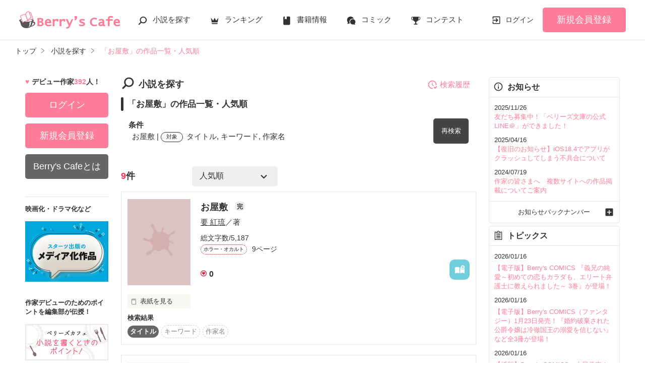

--- FILE ---
content_type: text/html; charset=UTF-8
request_url: https://www.berrys-cafe.jp/search/book?word=%E3%81%8A%E5%B1%8B%E6%95%B7
body_size: 24274
content:
<!DOCTYPE html>
<html lang="ja">
<head>
<meta charset="UTF-8">
<meta http-equiv="Content-Style-Type" content="text/css">
<meta http-equiv="Content-Script-Type" content="text/javascript">
<meta http-equiv="Cache-control" content="no-cache">
<meta http-equiv="Pragma" content="no-cache">
<meta http-equiv="Expires" content="0">
<meta name="google-site-verification" content="googlebac695b0ff71e5c6.html">
<meta name="google-site-verification" content="b0oHVgry1pyNgp2n5uoAV8MLnLOg14EYLpJs7BUKEBM">
<meta name="referrer" content="origin-when-cross-origin">
<title>「お屋敷」の作品一覧・人気順で無料で読む | ベリーズカフェ</title>
<meta name="viewport" content="width=device-width, initial-scale=1, minimum-scale=1, maximum-scale=1, user-scalable=no">
<meta data-vmid="description" name="description" content="「お屋敷」の小説一覧です。「お屋敷」「お屋敷の雪と奈奈」「気まぐれお嬢様にご用心☆」">
<meta data-vmid="keywords" name="keywords" content="「お屋敷」の作品一覧・人気順">
<meta name="language" content="ja">
<meta property="og:site_name" content="小説サイトBerry's Cafe -ベリーズカフェ-">
<meta data-vmid="og:title" property="og:title" content="「お屋敷」の作品一覧・人気順で無料で読む | ベリーズカフェ">
<meta data-vmid="og:description" property="og:description" content="「お屋敷」の小説一覧です。「お屋敷」「お屋敷の雪と奈奈」「気まぐれお嬢様にご用心☆」">
<meta property="og:image" content="https://www.berrys-cafe.jp/assets/1.0.797/img/banner/og_image.gif">

<meta name="twitter:card" content="summary">
<meta name="twitter:site" content="@BerrysCafe_edit">
<meta name="twitter:title" content="「お屋敷」の作品一覧・人気順で無料で読む | ベリーズカフェ">
<meta name="twitter:image" content="https://www.berrys-cafe.jp/assets/1.0.797/img/banner/og_image.gif">




<meta data-vmid="og:url" property="og:url" content="https://www.berrys-cafe.jp/search/book?word=%E3%81%8A%E5%B1%8B%E6%95%B7&amp;search_targets%5B%5D%5B0%5D=1&amp;search_targets%5B%5D%5B1%5D=2&amp;search_targets%5B%5D%5B2%5D=4">
<link data-vmid="canonical" rel="canonical" href="https://www.berrys-cafe.jp/search/book?word=%E3%81%8A%E5%B1%8B%E6%95%B7&amp;search_targets%5B%5D%5B0%5D=1&amp;search_targets%5B%5D%5B1%5D=2&amp;search_targets%5B%5D%5B2%5D=4" />

<!-- Google Tag Manager -->
<script>(function(w,d,s,l,i){w[l]=w[l]||[];w[l].push({'gtm.start':
new Date().getTime(),event:'gtm.js'});var f=d.getElementsByTagName(s)[0],
j=d.createElement(s),dl=l!='dataLayer'?'&l='+l:'';j.async=true;j.src=
'https://www.googletagmanager.com/gtm.js?id='+i+dl+'&gtm_auth=-VKk_0Go7YgYTtleWHI8vg&gtm_preview=env-1&gtm_cookies_win=x';f.parentNode.insertBefore(j,f);
})(window,document,'script','dataLayer','GTM-MNR5KZ4');</script>
<!-- End Google Tag Manager -->

<link rel="shortcut icon" href="https://www.berrys-cafe.jp/assets/1.0.797/img/favicon.ico">
<link rel="apple-touch-icon" href="https://www.berrys-cafe.jp/assets/1.0.797/img/apple-touch-icon.png">
<script type="text/javascript" src="https://www.berrys-cafe.jp/assets/1.0.797/js/jquery-3.1.1.min.js" charset="utf-8"></script>

<link rel="preload" as="style" href="/build/assets/css-1BkmL01y.css" /><link rel="modulepreload" href="/build/bc/css-4Y0WGQYA.js" /><link rel="modulepreload" href="/build/common-BbXUSBj_.js" /><link rel="modulepreload" href="/build/assets/utils-CSDahPU6.js" /><link rel="modulepreload" href="/build/assets/gtm-CLavqUxb.js" /><link rel="modulepreload" href="/build/assets/beforeunload-confirm-k_LqQLa5.js" /><link rel="modulepreload" href="/build/assets/lazysizes-DefHUnXI.js" /><link rel="modulepreload" href="/build/assets/toastr-DxCYKGsd.js" /><link rel="modulepreload" href="/build/assets/encoding-japanese-BGtRPSts.js" /><link rel="modulepreload" href="/build/assets/jquery-4TQOUQeH.js" /><link rel="modulepreload" href="/build/assets/constants-B8GFlbkZ.js" /><link rel="modulepreload" href="/build/swiper-BanH01Wr.js" /><link rel="modulepreload" href="/build/assets/core-D6AKgyCm.js" /><link rel="modulepreload" href="/build/assets/thumbs-YD9QfFKs.js" /><link rel="modulepreload" href="/build/search-history-register-DDNcuq8w.js" /><link rel="modulepreload" href="/build/assets/search-history-storage-Cxzs5S2O.js" /><link rel="modulepreload" href="/build/assets/local-storage-manager-DeP9q_zA.js" /><link rel="modulepreload" href="/build/bookmark-register-BLIEKmD0.js" /><link rel="modulepreload" href="/build/search-history-DUhurzPJ.js" /><link rel="modulepreload" href="/build/assets/vue3-DFKwhEjt.js" /><link rel="modulepreload" href="/build/assets/modal-DYDlTIt-.js" /><link rel="modulepreload" href="/build/assets/vue.esm-bundler-DaFNBbUr.js" /><link rel="modulepreload" href="/build/assets/_plugin-vue_export-helper-DlAUqK2U.js" /><link rel="stylesheet" href="/build/assets/css-1BkmL01y.css" /><script type="module" src="/build/bc/css-4Y0WGQYA.js"></script><script type="module" src="/build/common-BbXUSBj_.js"></script><script type="module" src="/build/swiper-BanH01Wr.js"></script><script type="module" src="/build/search-history-register-DDNcuq8w.js"></script><script type="module" src="/build/bookmark-register-BLIEKmD0.js"></script><script type="module" src="/build/search-history-DUhurzPJ.js"></script>
</head>

<body id=pcLayout class="pc-web" style="">
<!-- Google Tag Manager (noscript) -->
<noscript><iframe src="https://www.googletagmanager.com/ns.html?id=GTM-MNR5KZ4&gtm_auth=-VKk_0Go7YgYTtleWHI8vg&gtm_preview=env-1&gtm_cookies_win=x"
height="0" width="0" style="display:none;visibility:hidden"></iframe></noscript>
<!-- End Google Tag Manager (noscript) -->
<div id="fb-root"></div>


<div id="wrapper">
    
    
            <!-- BERRYS HEADER START -->
<header id="header">
    <div class="headerLogo">
        
        <h1><a href="https://www.berrys-cafe.jp"><img src="https://www.berrys-cafe.jp/assets/1.0.797/img/logo.svg" alt="「お屋敷」の作品一覧・人気順で無料で読む | ベリーズカフェ"></a></h1>
    </div>
    <div class="headerBtn"><span></span><span></span><span></span>
        <p>メニュー</p>
    </div>

    <nav class="headerNav">
        <div class="navListA">
            <ul>
                <li class="icn_search"><a href="https://www.berrys-cafe.jp/search">小説を探す</a></li>
                <li class="icn_crown"><a href="https://www.berrys-cafe.jp/love/ranking">ランキング</a></li>
                <li class="icn_book"><a href="https://www.berrys-cafe.jp/bookstore">書籍情報</a></li>
                <li class="icn_comic"><a href="https://www.berrys-cafe.jp/comic">コミック</a></li>
                <li class="icn_trophy"><a href="https://www.berrys-cafe.jp/contest">コンテスト</a></li>
            </ul>
        </div>
                                    <div class="navSignup"><a href="https://www.berrys-cafe.jp/signup">新規会員登録</a></div>
                <div class="navGuide"><a href="https://www.berrys-cafe.jp/article/about">Berry's Cafeとは</a></div>
                    
        <div class="navListB">
            <ul>
                <li><span class="acd">探す</span>
                    <ul><li><a href="https://www.berrys-cafe.jp/search">小説を探す</a></li>
<li><a href="https://www.berrys-cafe.jp/finished/long">新着完結(長編作品)</a></li>
<li><a href="https://www.berrys-cafe.jp/finished/short">新着完結(中・短編作品)</a></li>
<li><a href="https://www.berrys-cafe.jp/review">新着レビュー</a></li>
<li><a href="https://www.berrys-cafe.jp/updated">新着更新</a></li>
<li><a href="https://www.berrys-cafe.jp/book">ジャンル別小説一覧</a></li>
<li><a href="https://www.berrys-cafe.jp/bookstore/open">ベリーズ文庫の原作が無料で読める</a></li>
<li><a href="https://www.berrys-cafe.jp/bbs">コミュニティ</a></li>
</ul>
                </li>
                <li><span class="acd">ランキング</span>
                    <ul><li>
            <a href="https://www.berrys-cafe.jp/love/ranking">
                恋愛（総合）
            </a>
        </li>
        <li>
            <a href="https://www.berrys-cafe.jp/love/ranking/long">
                恋愛（長編）
            </a>
        </li>
        <li>
            <a href="https://www.berrys-cafe.jp/love/ranking/short">
                恋愛（中・短編）
            </a>
        </li>
        <li>
            <a href="https://www.berrys-cafe.jp/fantasy/ranking">
                ファンタジー（総合）
            </a>
        </li>
        <li>
            <a href="https://www.berrys-cafe.jp/fantasy/ranking/general">
                ファンタジー
            </a>
        </li>
        <li>
            <a href="https://www.berrys-cafe.jp/fantasy/ranking/love">
                恋愛ファンタジー
            </a>
        </li>
        <li>
            <a href="https://www.berrys-cafe.jp/essay/ranking">
                実用・エッセイ
            </a>
        </li>
        <li>
            <a href="https://www.berrys-cafe.jp/mystery/ranking">
                ミステリー・サスペンス
            </a>
        </li>
        <li>
            <a href="https://www.berrys-cafe.jp/friend/ranking">
                青春・友情
            </a>
        </li>
        <li>
            <a href="https://www.berrys-cafe.jp/nonfic/ranking">
                ノンフィクション・実話
            </a>
        </li>
        <li>
            <a href="https://www.berrys-cafe.jp/horror/ranking">
                ホラー・オカルト
            </a>
        </li>
        <li>
            <a href="https://www.berrys-cafe.jp/history/ranking">
                歴史・時代
            </a>
        </li>
        <li>
            <a href="https://www.berrys-cafe.jp/fairy/ranking">
                絵本・童話
            </a>
        </li>
        <li>
            <a href="https://www.berrys-cafe.jp/comedy/ranking">
                コメディ
            </a>
        </li>
        <li>
            <a href="https://www.berrys-cafe.jp/poetry/ranking">
                詩・短歌・俳句・川柳
            </a>
        </li>
        <li>
            <a href="https://www.berrys-cafe.jp/other/ranking">
                その他
            </a>
        </li>
</ul>
                </li>
                <li><span class="acd">書籍発売情報</span>
                    <ul><li><a href="https://www.berrys-cafe.jp/bookstore">発売中の本を探す</a></li>
<li><a href="https://www.berrys-cafe.jp/bookstore/schedule">発売予定一覧</a></li>
<li><a href="https://www.berrys-cafe.jp/bookstore/writer">書籍化作家一覧</a></li>
</ul>
                </li>
                <li><span class="acd">コミック</span>
                    <ul><li><a href="https://www.berrys-cafe.jp/comic/comic-berrys">comic Berry's</a></li>
    <li><a href="https://www.berrys-cafe.jp/comic/comic-fantasy">Berry's Fantasy</a></li>
    <li><a href="https://www.berrys-cafe.jp/comic/noicomi">noicomi</a></li>
</ul>
                </li>
                <li><span class="acd">コンテスト</span>
                    <ul><li><a href="https://www.berrys-cafe.jp/contest">コンテスト一覧</a></li>
<li>
    <a href="https://www.berrys-cafe.jp/contest/berrys-cafe8">第8回ベリーズカフェ恋愛小説大賞</a>
</li>
<li>
    <a href="https://www.berrys-cafe.jp/contest/episode1/02/berrys">スターツ出版小説投稿サイト合同企画「第2回1話だけ大賞」ベリーズカフェ会場</a>
</li>
<li>
    <a href="https://www.berrys-cafe.jp/contest/macaron-debut01">マカロン文庫新人コンテスト</a>
</li>
<li>
    <a href="https://www.berrys-cafe.jp/contest/noicomi/berrys-cafe/scenario09">第9回noicomiマンガシナリオ大賞【ベリーズカフェ】</a>
</li>
<li>
    <a href="https://www.berrys-cafe.jp/contest/berrys-cafe/screenwriter">ベリーズカフェラブストーリー大賞</a>
</li>
<li>
    <a href="https://www.berrys-cafe.jp/contest/fantasy-06">第6回ベリーズカフェファンタジー小説大賞</a>
</li>
</ul>
                </li>
                <li><span class="acd">特集・オススメ</span>
                    <ul><li><a href="https://www.berrys-cafe.jp/article/serial-story/backnumber">ベリーズカフェ特別連載</a></li>
<li><a href="https://www.berrys-cafe.jp/pc/special/backnumber/index.html">特集バックナンバー</a></li>
<li><a href="https://www.berrys-cafe.jp/recommend">オススメバックナンバー</a></li>
</ul>
                </li>
                <li><span class="acd">公式アプリ</span>
                    <ul><li><a href="https://apps.apple.com/jp/app/id616583799" target="_blank">iOS版アプリ</a></li>
<li><a href="https://play.google.com/store/apps/details?id=jp.starts_pub.noichigo.ad" target="_blank">Android版アプリ</a></li></ul>
                </li>
                <li><span class="acd">公式アカウント</span>
                    <ul><li><a href="https://twitter.com/BerrysCafe_edit" target="_blank">X（Twitter）</a></li>
<li><a href="https://www.youtube.com/channel/UCeu6uL-6vrqCkF9xQ3ISm3g" target="_blank">YouTube</a></li>
</ul>
                </li>
                <li><span class="acd">規約・ヘルプ</span>
                    <ul><li><a href="https://www.berrys-cafe.jp/help">ヘルプ</a></li>
<li><a href="https://www.berrys-cafe.jp/pc/etc/sitemap.html">サイトマップ</a></li>
<li><a href="https://www.berrys-cafe.jp/pc/etc/agreement.html">利用規約</a></li>
<li><a href="https://www.berrys-cafe.jp/pc/etc/policy.html">作品掲載ポリシー</a></li>
<li><a href="https://www.berrys-cafe.jp/pc/etc/expression.html">性描写及び官能表現について</a></li>
<li><a href="https://www.berrys-cafe.jp/pc/etc/copyright.html">著作権について</a></li>
<li><a href="https://www.berrys-cafe.jp/article/legal/terms/bbs">掲示板投稿規約</a></li>
<li><a href="https://www.berrys-cafe.jp/pc/etc/trouble.html">トラブル防止について</a></li>
<li><a href="https://starts-pub.jp/privacy_policy" target="_blank">個人情報保護</a></li>
<li><a href="https://starts-pub.jp" target="_blank">企業情報</a></li>

</ul>
                </li>
                <li><span class="acd">関連サイト</span>
                    <ul><li><a href="https://www.no-ichigo.jp" target="_blank">野いちご</a></li>
<li><a href="https://novema.jp" target="_blank">小説サイト&nbsp;ノベマ！</a></li>
<li><a href="https://www.ozmall.co.jp" target="_blank">東京女性のための情報サイト&nbsp;OZmall</a></li>
</ul>
                </li>
            </ul>
        </div>
    </nav>
            <div class="headerMenu">
            <div class="headerTool">
                <ul>
                                            <li class="headerLogin"><a href="https://www.berrys-cafe.jp/login">ログイン</a></li>
                    
                </ul>
            </div>
                            <div class="headerSignup"><a href="https://www.berrys-cafe.jp/signup">新規会員登録</a></div>
                    </div>
    </header>
<!-- BERRYS HEADER END -->
    
    
                    <div id="breadcrumb" class="breadcrumb">
    <ol id="breadcrumb_inner" itemscope itemtype="http://schema.org/BreadcrumbList">
        <li itemprop="itemListElement" itemscope itemtype="http://schema.org/ListItem">
                <a itemprop="item" href="https://www.berrys-cafe.jp">
            <span itemprop="name">トップ</span>
        </a>
                <meta itemprop="position" content="1">
    </li>
        <li itemprop="itemListElement" itemscope itemtype="http://schema.org/ListItem">
                <a itemprop="item" href="https://www.berrys-cafe.jp/search">
            <span itemprop="name">小説を探す</span>
        </a>
                <meta itemprop="position" content="2">
    </li>
        <li itemprop="itemListElement" itemscope itemtype="http://schema.org/ListItem">
                <a itemprop="item" href="https://www.berrys-cafe.jp/search/book?word=%E3%81%8A%E5%B1%8B%E6%95%B7">
            <span itemprop="name">「お屋敷」の作品一覧・人気順</span>
        </a>
                <meta itemprop="position" content="3">
    </li>
        </ol>
</div>

            
    
    
    
    <div id="container">
        <main class="main">
            <section class="section">
    <h2 class="icn_search">小説を探す</h2>
    <h3>「お屋敷」の作品一覧・人気順</h3>
    <div class="searchResultBox ">
        <p>
            <span class="bold">条件</span><br>
            <span class="termsTxt">
                            
                                お屋敷
                                     | 
                                            
                                    <span class="subject">対象</span>
                                タイトル, キーワード, 作家名
                                                    </span>
        </p>
        <input type="checkbox" id="openSearch1" class="openSearch">
        <label id="openSearchBtn" class="btnStyle02 openSearchTxt" for="openSearch1">再検索</label>
        <div class="openSearchBox">
            <div class="boxStyle02">
    <form method="GET" action="https://www.berrys-cafe.jp/search/book" accept-charset="UTF-8" class="search-history-register">
    <div class="searchKeywordBox">
        <dl class="keyword">
            <dt>検索ワード</dt>
            <dd>
                                <input placeholder="検索ワード" name="word" type="text" value="お屋敷">を含む
            </dd>
            <dd>
                                <input placeholder="除外ワード" name="exclude_word" type="text" value="">を除く
            </dd>
        </dl>
        <div class="searchOption">
            <input type="checkbox" id="toggleSearch1" class="toggleSearch" checked>
            <label class="toggleTit" for="toggleSearch1">詳しく検索</label>
            <div class="searchContent">
                <dl class="target">
                    <dt>検索対象</dt>
                    <dd>
                        <ul class="formList03">
                                                                                        <li><label><input checked="checked" name="search_targets[]" type="checkbox" value="1">タイトル</label></li>
                                                            <li><label><input checked="checked" name="search_targets[]" type="checkbox" value="2">キーワード</label></li>
                                                            <li><label><input checked="checked" name="search_targets[]" type="checkbox" value="4">作家名</label></li>
                                                            <li><label><input name="search_targets[]" type="checkbox" value="8">表紙コメント</label></li>
                                                            <li><label><input name="search_targets[]" type="checkbox" value="16">あらすじ</label></li>
                                                    </ul>
                    </dd>
                </dl>
                <dl class="genre">
                    <dt><label for="search_genre">ジャンル</label></dt>
                    <dd>
                        <select id="search_genre" name="genre"><option value="0">指定なし</option><option value="100">恋愛(すべて)</option><option value="101">恋愛(純愛)</option><option value="102">恋愛(ラブコメ)</option><option value="103">恋愛(オフィスラブ)</option><option value="104">恋愛(学園)</option><option value="105">恋愛(実話)</option><option value="106">恋愛(キケン・ダーク)</option><option value="107">恋愛(逆ハー)</option><option value="199">恋愛(その他)</option><option value="700">ファンタジー</option><option value="1200">実用・エッセイ(すべて)</option><option value="1201">実用・エッセイ(グルメ・レシピ)</option><option value="1202">実用・エッセイ(美容・健康)</option><option value="1203">実用・エッセイ(生活・趣味)</option><option value="1204">実用・エッセイ(こども)</option><option value="1205">実用・エッセイ(仕事)</option><option value="1299">実用・エッセイ(その他)</option><option value="400">ミステリー・サスペンス</option><option value="200">青春・友情</option><option value="300">ノンフィクション・実話</option><option value="600">ホラー・オカルト</option><option value="1400">歴史・時代</option><option value="1000">絵本・童話</option><option value="900">コメディ</option><option value="1300">詩・短歌・俳句・川柳</option><option value="9900">その他</option></select>
                    </dd>
                </dl>
                                <dl class="feeling">
                    <dt><label for="search_feeling">感想</label></dt>
                    <dd><select id="search_feeling" name="feeling"><option value="0">指定なし</option><option value="1">泣ける</option><option value="2">切ない</option><option value="3">感動した</option><option value="4">ドキドキ</option><option value="5">胸キュン</option><option value="6">おもしろい</option><option value="7">ワクワクする</option><option value="8">怖い</option><option value="9">ほのぼの</option><option value="10">スカッとする</option><option value="11">元気が出る</option><option value="12">夢がある</option><option value="13">不思議な気分</option><option value="14">ためになる</option><option value="15">ビックリ</option></select></dd>
                </dl>
                                <dl class="finished">
                    <dt>ステータス</dt>
                    <dd>
                        <ul class="formList03">
                                                        <li><label><input checked="checked" name="finished" type="radio" value="0">全て</label></li>
                                                        <li><label><input name="finished" type="radio" value="2">完結</label></li>
                                                        <li><label><input name="finished" type="radio" value="1">更新中</label></li>
                                                    </ul>
                    </dd>
                </dl>
                <dl class="length">
                    <dt>作品の長さ</dt>
                    <dd>
                        <ul class="formList03">
                                                                                    <li><label><input name="length[]" type="checkbox" value="4">長編</label></li>
                                                        <li><label><input name="length[]" type="checkbox" value="2">中編</label></li>
                                                        <li><label><input name="length[]" type="checkbox" value="1">短編</label></li>
                                                    </ul>
                        <ul class="arwList01 mt10 alignR">
                            <li><a href="https://www.berrys-cafe.jp/help/n66">作品の長さについて</a></li>
                        </ul>
                    </dd>
                </dl>
                                <dl class="contest">
                    <dt>コンテスト</dt>
                    <dd>
                                                <ul class="formList03">
                                                    <li><label><input name="contest_ids[]" type="checkbox" value="191">第8回ベリーズカフェ恋愛小説大賞</label></li>
                                                    <li><label><input name="contest_ids[]" type="checkbox" value="185">スターツ出版小説投稿サイト合同企画「第2回1話だけ大賞」ベリーズカフェ会場</label></li>
                                                    <li><label><input name="contest_ids[]" type="checkbox" value="180">マカロン文庫新人コンテスト</label></li>
                                                    <li><label><input name="contest_ids[]" type="checkbox" value="177">第9回noicomiマンガシナリオ大賞【ベリーズカフェ】</label></li>
                                                    <li><label><input name="contest_ids[]" type="checkbox" value="173">ベリーズカフェラブストーリー大賞</label></li>
                                                    <li><label><input name="contest_ids[]" type="checkbox" value="170">第6回ベリーズカフェファンタジー小説大賞</label></li>
                                                </ul>
                    </dd>
                </dl>
                                <dl class="otherConditions">
                    <dt>その他の条件</dt>
                    <dd>
                        <ul class="formList03">
                                                            <li>
                                    <label>
                                    <input name="has_video" type="checkbox" value="1">
                                    動画あり
                                    </label>
                                                                    </li>
                                                            <li>
                                    <label>
                                    <input name="has_comic" type="checkbox" value="1">
                                    コミックあり
                                    </label>
                                                                    </li>
                                                    </ul>
                    </dd>
                </dl>
            </div>
        </div>
        <div class="btn"><input class="btnStyle02" type="submit" value="検索"></div>
    </div>
    </form>
</div>


        </div>
    </div>
    <div id="searchHistory"></div> 
            <div class="searchHitBox">
            <div class="hit"><em>9</em>件</div>
            <div class="sort"><select class="sort" name="sort"><option value="1">人気順</option><option value="2">PV数順</option><option value="3">レビュー数順</option><option value="4">ページ数順</option><option value="6">更新順</option></select></div>
                    </div>
        <div class="bookList">
                            <div class="clm">
    <div class="linkGroup">
        <div class="pic">
            <figure><img src="https://www.berrys-cafe.jp/assets/1.0.797/img/book/genre6.png" alt="お屋敷"></figure>
                                </div>

        <div class="item">
           <div class="title">
                <a href="https://www.berrys-cafe.jp/book/n549556" >
                    お屋敷
                </a>
                <span class="icnEnd">完</span>                            </div>
                        <div class="name">
            <a class="innerLink" 
                href="https://www.berrys-cafe.jp/member/n322128" 
                >
                要 紅琉</a>／著
            </div>
            <p>総文字数/5,187</p>
            <p>
                <span class="tag genre_name txt_genre_val600">
                    ホラー・オカルト</span>9ページ
            </p>
            <div class="tool">
                <div class="like">0</div>
                <div class="gpEntry">
                                </div>
                                <div class="bookshelf excludeCompleteModal">
    <a
        href="javascript:void(0);//book_id=549556"
        class="bookmark-register   "
        data-url="https://www.berrys-cafe.jp/web-api/bookmark/save/n549556" 
            >
        <svg version="1.1" xmlns="http://www.w3.org/2000/svg" xmlns:xlink="http://www.w3.org/1999/xlink" width="25" height="25" viewBox="0 0 32 32" fill="#ffffff"><path d="M15,11.2c0,0-2.4-1.4-5.7-1.4c-2.2,0-4.7,1-4.7,1c-0.7,0.4-1.2,0.9-1.2,1.6v12.5c0,0.3,0.2,0.6,0.4,0.8C4.2,26,4.5,26,4.9,25.9c0,0,2.3-1,4.4-1c3.1,0,5.5,1.3,5.5,1.3c0.1,0,0.1,0,0.2,0s0.1-0.1,0.1-0.2V11.4C15.1,11.3,15.1,11.2,15,11.2z"/>
            <path d="M23.5,16.2c-3.1,0-5.6-2.4-5.8-5.5c-0.6,0.3-1,0.5-1,0.5c-0.1,0-0.1,0.1-0.1,0.2v14.7c0,0.1,0,0.1,0.1,0.2c0.1,0,0.1,0,0.2,0c0,0,2.4-1.3,5.5-1.3c2.2,0,4.4,1,4.4,1c0.3,0.1,0.7,0,0.9-0.1c0.3-0.2,0.4-0.5,0.4-0.8V13.8C27.2,15.3,25.4,16.2,23.5,16.2z"/><path d="M23.5,5.6c-2.7,0-4.8,2.2-4.8,4.8c0,2.7,2.2,4.8,4.8,4.8c2.7,0,4.8-2.2,4.8-4.8C28.3,7.7,26.2,5.6,23.5,5.6z M25.6,11.2h-1.3v1.3c0,0.4-0.3,0.8-0.8,0.8s-0.8-0.3-0.8-0.8v-1.3h-1.3c-0.4,0-0.8-0.3-0.8-0.8c0-0.4,0.3-0.8,0.8-0.8h1.3V8.3c0-0.4,0.3-0.8,0.8-0.8s0.8,0.3,0.8,0.8v1.3h1.3c0.4,0,0.8,0.3,0.8,0.8C26.4,10.8,26.1,11.2,25.6,11.2z"/>
        </svg>
    </a>

</div>

                
                            </div>
        </div>
        <a class="mainLink forSP" href="https://www.berrys-cafe.jp/book/n549556" ></a>
    </div>

    <ul class="keyword">
    
    </ul>

    <div class="bookCoverPre">
        <div class="relatedtitle">
            <span>表紙を見る</span>
            <span>表紙を閉じる</span>
        </div>
        <div class="relatedlist">
            <div class="defTxt alignL">ジャンルがよく分かってません。
ホラーなのか
サスペンスなのか
ミステリーなのか
多分読み手によって変わっちゃいそうです。


とある歌を聞いていて思いついたものです、良かったら読んでみてください。</div>
            <ul class="bookBtnList">
                <li><a href="https://www.berrys-cafe.jp/book/n549556"  class="btnBookRead">作品を読む</a></li>
            </ul>
        </div>
    </div>


        <dl class="sortResult">
        <dt>検索結果</dt>
        <dd>
            <ul>
                                                                        <li class="active">タイトル</li>
                                                                            <li class="">キーワード</li>
                                                                            <li class="">作家名</li>
                                                                                                                        </ul>
        </dd>
    </dl>
    
</div>

                            <div class="clm">
    <div class="linkGroup">
        <div class="pic">
            <figure><img src="https://www.berrys-cafe.jp/assets/1.0.797/img/book/genre1.png" alt="お屋敷の雪と奈奈"></figure>
                                </div>

        <div class="item">
           <div class="title">
                <a href="https://www.berrys-cafe.jp/book/n1563616" >
                    お屋敷の雪と奈奈
                </a>
                <span class="icnEnd">完</span>                            </div>
                        <div class="name">
            <a class="innerLink" 
                href="https://www.berrys-cafe.jp/member/n1101711" 
                >
                COCOmi</a>／著
            </div>
            <p>総文字数/3,467</p>
            <p>
                <span class="tag genre_name txt_genre_val100">
                    恋愛(純愛)</span>7ページ
            </p>
            <div class="tool">
                <div class="like">0</div>
                <div class="gpEntry">
                                </div>
                                <div class="bookshelf excludeCompleteModal">
    <a
        href="javascript:void(0);//book_id=1563616"
        class="bookmark-register   "
        data-url="https://www.berrys-cafe.jp/web-api/bookmark/save/n1563616" 
            >
        <svg version="1.1" xmlns="http://www.w3.org/2000/svg" xmlns:xlink="http://www.w3.org/1999/xlink" width="25" height="25" viewBox="0 0 32 32" fill="#ffffff"><path d="M15,11.2c0,0-2.4-1.4-5.7-1.4c-2.2,0-4.7,1-4.7,1c-0.7,0.4-1.2,0.9-1.2,1.6v12.5c0,0.3,0.2,0.6,0.4,0.8C4.2,26,4.5,26,4.9,25.9c0,0,2.3-1,4.4-1c3.1,0,5.5,1.3,5.5,1.3c0.1,0,0.1,0,0.2,0s0.1-0.1,0.1-0.2V11.4C15.1,11.3,15.1,11.2,15,11.2z"/>
            <path d="M23.5,16.2c-3.1,0-5.6-2.4-5.8-5.5c-0.6,0.3-1,0.5-1,0.5c-0.1,0-0.1,0.1-0.1,0.2v14.7c0,0.1,0,0.1,0.1,0.2c0.1,0,0.1,0,0.2,0c0,0,2.4-1.3,5.5-1.3c2.2,0,4.4,1,4.4,1c0.3,0.1,0.7,0,0.9-0.1c0.3-0.2,0.4-0.5,0.4-0.8V13.8C27.2,15.3,25.4,16.2,23.5,16.2z"/><path d="M23.5,5.6c-2.7,0-4.8,2.2-4.8,4.8c0,2.7,2.2,4.8,4.8,4.8c2.7,0,4.8-2.2,4.8-4.8C28.3,7.7,26.2,5.6,23.5,5.6z M25.6,11.2h-1.3v1.3c0,0.4-0.3,0.8-0.8,0.8s-0.8-0.3-0.8-0.8v-1.3h-1.3c-0.4,0-0.8-0.3-0.8-0.8c0-0.4,0.3-0.8,0.8-0.8h1.3V8.3c0-0.4,0.3-0.8,0.8-0.8s0.8,0.3,0.8,0.8v1.3h1.3c0.4,0,0.8,0.3,0.8,0.8C26.4,10.8,26.1,11.2,25.6,11.2z"/>
        </svg>
    </a>

</div>

                
                            </div>
        </div>
        <a class="mainLink forSP" href="https://www.berrys-cafe.jp/book/n1563616" ></a>
    </div>

    <ul class="keyword">
            <li>
            <a href="https://www.berrys-cafe.jp/search/book?word=%E3%83%A4%E3%83%B3%E3%83%87%E3%83%AC" 
                >
                #ヤンデレ
            </a>
        </li>
            <li>
            <a href="https://www.berrys-cafe.jp/search/book?word=%E7%8B%82%E6%84%9B" 
                >
                #狂愛
            </a>
        </li>
            <li>
            <a href="https://www.berrys-cafe.jp/search/book?word=%E7%9F%AD%E7%B7%A8" 
                >
                #短編
            </a>
        </li>
            <li>
            <a href="https://www.berrys-cafe.jp/search/book?word=%E7%BE%8E%E5%BD%A2" 
                >
                #美形
            </a>
        </li>
            <li>
            <a href="https://www.berrys-cafe.jp/search/book?word=%E6%BA%BA%E6%84%9B" 
                >
                #溺愛
            </a>
        </li>
    
    </ul>

    <div class="bookCoverPre">
        <div class="relatedtitle">
            <span>表紙を見る</span>
            <span>表紙を閉じる</span>
        </div>
        <div class="relatedlist">
            <div class="defTxt alignL">ヤンデレ美形×健気？
突発で書いたので、とても短いし乱雑です。
それでもよければ………



森奥深くに古くから建つお屋敷。
そこへ小さい頃から通う少女と屋敷に住む男の話である。
 



「 君がずっとここを愛したように。
                 僕もずっと君をこの場所で愛すよ 」










</div>
            <ul class="bookBtnList">
                <li><a href="https://www.berrys-cafe.jp/book/n1563616"  class="btnBookRead">作品を読む</a></li>
            </ul>
        </div>
    </div>


        <dl class="sortResult">
        <dt>検索結果</dt>
        <dd>
            <ul>
                                                                        <li class="active">タイトル</li>
                                                                            <li class="">キーワード</li>
                                                                            <li class="">作家名</li>
                                                                                                                        </ul>
        </dd>
    </dl>
    
</div>

                            <div class="clm">
    <div class="linkGroup">
        <div class="pic">
            <figure><img src="https://www.berrys-cafe.jp/assets/1.0.797/img/book/genre7.png" alt="気まぐれお嬢様にご用心☆"></figure>
                                </div>

        <div class="item">
           <div class="title">
                <a href="https://www.berrys-cafe.jp/book/n208609" >
                    気まぐれお嬢様にご用心☆
                </a>
                <span class="icnEnd">完</span>                            </div>
                        <div class="name">
            <a class="innerLink" 
                href="https://www.berrys-cafe.jp/member/n142229" 
                >
                響紀</a>／著
            </div>
            <p>総文字数/60,971</p>
            <p>
                <span class="tag genre_name txt_genre_val700">
                    ファンタジー</span>83ページ
            </p>
            <div class="tool">
                <div class="like">0</div>
                <div class="gpEntry">
                                </div>
                                <div class="bookshelf excludeCompleteModal">
    <a
        href="javascript:void(0);//book_id=208609"
        class="bookmark-register   "
        data-url="https://www.berrys-cafe.jp/web-api/bookmark/save/n208609" 
            >
        <svg version="1.1" xmlns="http://www.w3.org/2000/svg" xmlns:xlink="http://www.w3.org/1999/xlink" width="25" height="25" viewBox="0 0 32 32" fill="#ffffff"><path d="M15,11.2c0,0-2.4-1.4-5.7-1.4c-2.2,0-4.7,1-4.7,1c-0.7,0.4-1.2,0.9-1.2,1.6v12.5c0,0.3,0.2,0.6,0.4,0.8C4.2,26,4.5,26,4.9,25.9c0,0,2.3-1,4.4-1c3.1,0,5.5,1.3,5.5,1.3c0.1,0,0.1,0,0.2,0s0.1-0.1,0.1-0.2V11.4C15.1,11.3,15.1,11.2,15,11.2z"/>
            <path d="M23.5,16.2c-3.1,0-5.6-2.4-5.8-5.5c-0.6,0.3-1,0.5-1,0.5c-0.1,0-0.1,0.1-0.1,0.2v14.7c0,0.1,0,0.1,0.1,0.2c0.1,0,0.1,0,0.2,0c0,0,2.4-1.3,5.5-1.3c2.2,0,4.4,1,4.4,1c0.3,0.1,0.7,0,0.9-0.1c0.3-0.2,0.4-0.5,0.4-0.8V13.8C27.2,15.3,25.4,16.2,23.5,16.2z"/><path d="M23.5,5.6c-2.7,0-4.8,2.2-4.8,4.8c0,2.7,2.2,4.8,4.8,4.8c2.7,0,4.8-2.2,4.8-4.8C28.3,7.7,26.2,5.6,23.5,5.6z M25.6,11.2h-1.3v1.3c0,0.4-0.3,0.8-0.8,0.8s-0.8-0.3-0.8-0.8v-1.3h-1.3c-0.4,0-0.8-0.3-0.8-0.8c0-0.4,0.3-0.8,0.8-0.8h1.3V8.3c0-0.4,0.3-0.8,0.8-0.8s0.8,0.3,0.8,0.8v1.3h1.3c0.4,0,0.8,0.3,0.8,0.8C26.4,10.8,26.1,11.2,25.6,11.2z"/>
        </svg>
    </a>

</div>

                
                            </div>
        </div>
        <a class="mainLink forSP" href="https://www.berrys-cafe.jp/book/n208609" ></a>
    </div>

    <ul class="keyword">
            <li>
            <a href="https://www.berrys-cafe.jp/search/book?word=%E3%83%90%E3%83%AC%E3%83%B3%E3%82%BF%E3%82%A4%E3%83%B3" 
                >
                #バレンタイン
            </a>
        </li>
            <li>
            <a href="https://www.berrys-cafe.jp/search/book?word=%E3%81%B5%E3%81%9F%E3%81%94" 
                >
                #ふたご
            </a>
        </li>
            <li>
            <a href="https://www.berrys-cafe.jp/search/book?word=%E5%A5%B3%E8%A3%85" 
                >
                #女装
            </a>
        </li>
            <li>
            <a href="https://www.berrys-cafe.jp/search/book?word=%E3%82%AD%E3%82%B9" 
                >
                #キス
            </a>
        </li>
            <li>
            <a href="https://www.berrys-cafe.jp/search/book?word=%E7%A6%81%E6%96%AD" 
                >
                #禁断
            </a>
        </li>
            <li>
            <a href="https://www.berrys-cafe.jp/search/book?word=%E6%B1%BA%E6%84%8F" 
                >
                #決意
            </a>
        </li>
            <li>
            <a href="https://www.berrys-cafe.jp/search/book?word=%E5%88%9D%E6%81%8B" 
                >
                #初恋
            </a>
        </li>
            <li>
            <a href="https://www.berrys-cafe.jp/search/book?word=%E3%83%81%E3%83%A7%E3%82%B3%E3%83%AC%E3%83%BC%E3%83%88" 
                >
                #チョコレート
            </a>
        </li>
            <li>
            <a href="https://www.berrys-cafe.jp/search/book?word=%E3%81%8A%E5%B1%8B%E6%95%B7" 
                >
                #お屋敷
            </a>
        </li>
            <li>
            <a href="https://www.berrys-cafe.jp/search/book?word=%E3%81%8A%E5%AC%A2%E6%A7%98" 
                >
                #お嬢様
            </a>
        </li>
    
    </ul>

    <div class="bookCoverPre">
        <div class="relatedtitle">
            <span>表紙を見る</span>
            <span>表紙を閉じる</span>
        </div>
        <div class="relatedlist">
            <div class="defTxt alignL">　『愛』や『恋』なんて浮かれているヤツは大嫌いだ。

そんなもんはただの自己満足に過ぎない。

俺はずっとそう思っていた……。





2009.2.16～2009.4.25　完結</div>
            <ul class="bookBtnList">
                <li><a href="https://www.berrys-cafe.jp/book/n208609"  class="btnBookRead">作品を読む</a></li>
            </ul>
        </div>
    </div>


        <dl class="sortResult">
        <dt>検索結果</dt>
        <dd>
            <ul>
                                                                        <li class="">タイトル</li>
                                                                            <li class="active">キーワード</li>
                                                                            <li class="">作家名</li>
                                                                                                                        </ul>
        </dd>
    </dl>
    
</div>

                            <div class="clm">
    <div class="linkGroup">
        <div class="pic">
            <figure><img src="https://www.berrys-cafe.jp/assets/1.0.797/img/book/genre7.png" alt="薔薇のお屋敷のシンデレラ"></figure>
                                </div>

        <div class="item">
           <div class="title">
                <a href="https://www.berrys-cafe.jp/book/n1563419" >
                    薔薇のお屋敷のシンデレラ
                </a>
                                            </div>
                        <div class="name">
            <a class="innerLink" 
                href="https://www.berrys-cafe.jp/member/n776679" 
                >
                ＊Aiℝ﻿a*</a>／著
            </div>
            <p>総文字数/4,979</p>
            <p>
                <span class="tag genre_name txt_genre_val700">
                    ファンタジー</span>17ページ
            </p>
            <div class="tool">
                <div class="like">0</div>
                <div class="gpEntry">
                                </div>
                                <div class="bookshelf excludeCompleteModal">
    <a
        href="javascript:void(0);//book_id=1563419"
        class="bookmark-register   "
        data-url="https://www.berrys-cafe.jp/web-api/bookmark/save/n1563419" 
            >
        <svg version="1.1" xmlns="http://www.w3.org/2000/svg" xmlns:xlink="http://www.w3.org/1999/xlink" width="25" height="25" viewBox="0 0 32 32" fill="#ffffff"><path d="M15,11.2c0,0-2.4-1.4-5.7-1.4c-2.2,0-4.7,1-4.7,1c-0.7,0.4-1.2,0.9-1.2,1.6v12.5c0,0.3,0.2,0.6,0.4,0.8C4.2,26,4.5,26,4.9,25.9c0,0,2.3-1,4.4-1c3.1,0,5.5,1.3,5.5,1.3c0.1,0,0.1,0,0.2,0s0.1-0.1,0.1-0.2V11.4C15.1,11.3,15.1,11.2,15,11.2z"/>
            <path d="M23.5,16.2c-3.1,0-5.6-2.4-5.8-5.5c-0.6,0.3-1,0.5-1,0.5c-0.1,0-0.1,0.1-0.1,0.2v14.7c0,0.1,0,0.1,0.1,0.2c0.1,0,0.1,0,0.2,0c0,0,2.4-1.3,5.5-1.3c2.2,0,4.4,1,4.4,1c0.3,0.1,0.7,0,0.9-0.1c0.3-0.2,0.4-0.5,0.4-0.8V13.8C27.2,15.3,25.4,16.2,23.5,16.2z"/><path d="M23.5,5.6c-2.7,0-4.8,2.2-4.8,4.8c0,2.7,2.2,4.8,4.8,4.8c2.7,0,4.8-2.2,4.8-4.8C28.3,7.7,26.2,5.6,23.5,5.6z M25.6,11.2h-1.3v1.3c0,0.4-0.3,0.8-0.8,0.8s-0.8-0.3-0.8-0.8v-1.3h-1.3c-0.4,0-0.8-0.3-0.8-0.8c0-0.4,0.3-0.8,0.8-0.8h1.3V8.3c0-0.4,0.3-0.8,0.8-0.8s0.8,0.3,0.8,0.8v1.3h1.3c0.4,0,0.8,0.3,0.8,0.8C26.4,10.8,26.1,11.2,25.6,11.2z"/>
        </svg>
    </a>

</div>

                
                            </div>
        </div>
        <a class="mainLink forSP" href="https://www.berrys-cafe.jp/book/n1563419" ></a>
    </div>

    <ul class="keyword">
            <li>
            <a href="https://www.berrys-cafe.jp/search/book?word=%E3%82%B7%E3%83%B3%E3%83%87%E3%83%AC%E3%83%A9" 
                >
                #シンデレラ
            </a>
        </li>
            <li>
            <a href="https://www.berrys-cafe.jp/search/book?word=%E3%83%90%E3%83%A9" 
                >
                #バラ
            </a>
        </li>
            <li>
            <a href="https://www.berrys-cafe.jp/search/book?word=%E6%BA%BA%E6%84%9B" 
                >
                #溺愛
            </a>
        </li>
            <li>
            <a href="https://www.berrys-cafe.jp/search/book?word=%E7%8E%8B%E5%AD%90%E6%A7%98" 
                >
                #王子様
            </a>
        </li>
            <li>
            <a href="https://www.berrys-cafe.jp/search/book?word=%E3%81%8A%E3%81%A8%E3%81%8E%E8%A9%B1" 
                >
                #おとぎ話
            </a>
        </li>
    
    </ul>

    <div class="bookCoverPre">
        <div class="relatedtitle">
            <span>表紙を見る</span>
            <span>表紙を閉じる</span>
        </div>
        <div class="relatedlist">
            <div class="defTxt alignL">



信じきれない…。


好きだからって…その気持ちがずっと続くかなんてわからない。



信じて裏切られるくらいなら…


『好き』なんて感情はいらない…。



ずっと一人でいい。








心を閉ざしたシンデレラの物語

ちょっと覗いてみませんか？





おとぎ話のシンデレラとは全く違う話になってます。
ご理解のある方のみでお願いします。。。






ゆっくり進行中…(꒪˙꒳˙꒪ )</div>
            <ul class="bookBtnList">
                <li><a href="https://www.berrys-cafe.jp/book/n1563419"  class="btnBookRead">作品を読む</a></li>
            </ul>
        </div>
    </div>


        <dl class="sortResult">
        <dt>検索結果</dt>
        <dd>
            <ul>
                                                                        <li class="active">タイトル</li>
                                                                            <li class="">キーワード</li>
                                                                            <li class="">作家名</li>
                                                                                                                        </ul>
        </dd>
    </dl>
    
</div>

                            <div class="clm">
    <div class="linkGroup">
        <div class="pic">
            <figure><img src="https://www.berrys-cafe.jp/assets/1.0.797/img/book/genre1.png" alt="Best END"></figure>
                                </div>

        <div class="item">
           <div class="title">
                <a href="https://www.berrys-cafe.jp/book/n1174290" >
                    Best END
                </a>
                                            </div>
                        <div class="name">
            <a class="innerLink" 
                href="https://www.berrys-cafe.jp/member/n662367" 
                >
                Kafri.AT</a>／著
            </div>
            <p>総文字数/400</p>
            <p>
                <span class="tag genre_name txt_genre_val100">
                    恋愛(キケン・ダーク)</span>2ページ
            </p>
            <div class="tool">
                <div class="like">0</div>
                <div class="gpEntry">
                                </div>
                                <div class="bookshelf excludeCompleteModal">
    <a
        href="javascript:void(0);//book_id=1174290"
        class="bookmark-register   "
        data-url="https://www.berrys-cafe.jp/web-api/bookmark/save/n1174290" 
            >
        <svg version="1.1" xmlns="http://www.w3.org/2000/svg" xmlns:xlink="http://www.w3.org/1999/xlink" width="25" height="25" viewBox="0 0 32 32" fill="#ffffff"><path d="M15,11.2c0,0-2.4-1.4-5.7-1.4c-2.2,0-4.7,1-4.7,1c-0.7,0.4-1.2,0.9-1.2,1.6v12.5c0,0.3,0.2,0.6,0.4,0.8C4.2,26,4.5,26,4.9,25.9c0,0,2.3-1,4.4-1c3.1,0,5.5,1.3,5.5,1.3c0.1,0,0.1,0,0.2,0s0.1-0.1,0.1-0.2V11.4C15.1,11.3,15.1,11.2,15,11.2z"/>
            <path d="M23.5,16.2c-3.1,0-5.6-2.4-5.8-5.5c-0.6,0.3-1,0.5-1,0.5c-0.1,0-0.1,0.1-0.1,0.2v14.7c0,0.1,0,0.1,0.1,0.2c0.1,0,0.1,0,0.2,0c0,0,2.4-1.3,5.5-1.3c2.2,0,4.4,1,4.4,1c0.3,0.1,0.7,0,0.9-0.1c0.3-0.2,0.4-0.5,0.4-0.8V13.8C27.2,15.3,25.4,16.2,23.5,16.2z"/><path d="M23.5,5.6c-2.7,0-4.8,2.2-4.8,4.8c0,2.7,2.2,4.8,4.8,4.8c2.7,0,4.8-2.2,4.8-4.8C28.3,7.7,26.2,5.6,23.5,5.6z M25.6,11.2h-1.3v1.3c0,0.4-0.3,0.8-0.8,0.8s-0.8-0.3-0.8-0.8v-1.3h-1.3c-0.4,0-0.8-0.3-0.8-0.8c0-0.4,0.3-0.8,0.8-0.8h1.3V8.3c0-0.4,0.3-0.8,0.8-0.8s0.8,0.3,0.8,0.8v1.3h1.3c0.4,0,0.8,0.3,0.8,0.8C26.4,10.8,26.1,11.2,25.6,11.2z"/>
        </svg>
    </a>

</div>

                
                            </div>
        </div>
        <a class="mainLink forSP" href="https://www.berrys-cafe.jp/book/n1174290" ></a>
    </div>

    <ul class="keyword">
            <li>
            <a href="https://www.berrys-cafe.jp/search/book?word=%E5%B9%B4%E3%81%AE%E5%B7%AE" 
                >
                #年の差
            </a>
        </li>
            <li>
            <a href="https://www.berrys-cafe.jp/search/book?word=%E7%8E%8B%E5%AD%90" 
                >
                #王子
            </a>
        </li>
            <li>
            <a href="https://www.berrys-cafe.jp/search/book?word=%E3%81%8A%E5%B1%8B%E6%95%B7" 
                >
                #お屋敷
            </a>
        </li>
            <li>
            <a href="https://www.berrys-cafe.jp/search/book?word=%E5%84%AA%E3%81%97%E3%81%84" 
                >
                #優しい
            </a>
        </li>
            <li>
            <a href="https://www.berrys-cafe.jp/search/book?word=%E9%81%8E%E5%8E%BB" 
                >
                #過去
            </a>
        </li>
    
    </ul>

    <div class="bookCoverPre">
        <div class="relatedtitle">
            <span>表紙を見る</span>
            <span>表紙を閉じる</span>
        </div>
        <div class="relatedlist">
            <div class="defTxt alignL">10歳年下の、
ご主人様の息子。

それが、生まれて初めて恋をした
相手。


「私は貴方と結ばれてよいのでしょうか」

「僕には許婚がいるのに、
あの人の顔ばかり思い浮かぶ」

ーーああ、神様。

どうか私たちをお許しください。




これは、
最高の愛の形

これは、
最悪の愛の形


これは、
許されない愛の形
</div>
            <ul class="bookBtnList">
                <li><a href="https://www.berrys-cafe.jp/book/n1174290"  class="btnBookRead">作品を読む</a></li>
            </ul>
        </div>
    </div>


        <dl class="sortResult">
        <dt>検索結果</dt>
        <dd>
            <ul>
                                                                        <li class="">タイトル</li>
                                                                            <li class="active">キーワード</li>
                                                                            <li class="">作家名</li>
                                                                                                                        </ul>
        </dd>
    </dl>
    
</div>

                            <div class="clm">
    <div class="linkGroup">
        <div class="pic">
            <figure><img src="https://www.berrys-cafe.jp/assets/1.0.797/img/book/genre7.png" alt="覚醒は突然に。"></figure>
                                </div>

        <div class="item">
           <div class="title">
                <a href="https://www.berrys-cafe.jp/book/n876571" >
                    覚醒は突然に。
                </a>
                                            </div>
                        <div class="name">
            <a class="innerLink" 
                href="https://www.berrys-cafe.jp/member/n499756" 
                >
                美愛(*^^*)</a>／著
            </div>
            <p>総文字数/2,505</p>
            <p>
                <span class="tag genre_name txt_genre_val700">
                    ファンタジー</span>9ページ
            </p>
            <div class="tool">
                <div class="like">0</div>
                <div class="gpEntry">
                                </div>
                                <div class="bookshelf excludeCompleteModal">
    <a
        href="javascript:void(0);//book_id=876571"
        class="bookmark-register   "
        data-url="https://www.berrys-cafe.jp/web-api/bookmark/save/n876571" 
            >
        <svg version="1.1" xmlns="http://www.w3.org/2000/svg" xmlns:xlink="http://www.w3.org/1999/xlink" width="25" height="25" viewBox="0 0 32 32" fill="#ffffff"><path d="M15,11.2c0,0-2.4-1.4-5.7-1.4c-2.2,0-4.7,1-4.7,1c-0.7,0.4-1.2,0.9-1.2,1.6v12.5c0,0.3,0.2,0.6,0.4,0.8C4.2,26,4.5,26,4.9,25.9c0,0,2.3-1,4.4-1c3.1,0,5.5,1.3,5.5,1.3c0.1,0,0.1,0,0.2,0s0.1-0.1,0.1-0.2V11.4C15.1,11.3,15.1,11.2,15,11.2z"/>
            <path d="M23.5,16.2c-3.1,0-5.6-2.4-5.8-5.5c-0.6,0.3-1,0.5-1,0.5c-0.1,0-0.1,0.1-0.1,0.2v14.7c0,0.1,0,0.1,0.1,0.2c0.1,0,0.1,0,0.2,0c0,0,2.4-1.3,5.5-1.3c2.2,0,4.4,1,4.4,1c0.3,0.1,0.7,0,0.9-0.1c0.3-0.2,0.4-0.5,0.4-0.8V13.8C27.2,15.3,25.4,16.2,23.5,16.2z"/><path d="M23.5,5.6c-2.7,0-4.8,2.2-4.8,4.8c0,2.7,2.2,4.8,4.8,4.8c2.7,0,4.8-2.2,4.8-4.8C28.3,7.7,26.2,5.6,23.5,5.6z M25.6,11.2h-1.3v1.3c0,0.4-0.3,0.8-0.8,0.8s-0.8-0.3-0.8-0.8v-1.3h-1.3c-0.4,0-0.8-0.3-0.8-0.8c0-0.4,0.3-0.8,0.8-0.8h1.3V8.3c0-0.4,0.3-0.8,0.8-0.8s0.8,0.3,0.8,0.8v1.3h1.3c0.4,0,0.8,0.3,0.8,0.8C26.4,10.8,26.1,11.2,25.6,11.2z"/>
        </svg>
    </a>

</div>

                
                            </div>
        </div>
        <a class="mainLink forSP" href="https://www.berrys-cafe.jp/book/n876571" ></a>
    </div>

    <ul class="keyword">
            <li>
            <a href="https://www.berrys-cafe.jp/search/book?word=%E3%83%95%E3%82%A1%E3%83%B3%E3%82%BF%E3%82%B8%E3%83%BC" 
                >
                #ファンタジー
            </a>
        </li>
            <li>
            <a href="https://www.berrys-cafe.jp/search/book?word=%E3%81%8A%E5%B1%8B%E6%95%B7" 
                >
                #お屋敷
            </a>
        </li>
            <li>
            <a href="https://www.berrys-cafe.jp/search/book?word=%E5%A4%96%E5%9B%BD" 
                >
                #外国
            </a>
        </li>
            <li>
            <a href="https://www.berrys-cafe.jp/search/book?word=%E7%99%BD" 
                >
                #白
            </a>
        </li>
            <li>
            <a href="https://www.berrys-cafe.jp/search/book?word=%E3%81%8A%E5%AC%A2%E6%A7%98" 
                >
                #お嬢様
            </a>
        </li>
            <li>
            <a href="https://www.berrys-cafe.jp/search/book?word=%E9%BB%92" 
                >
                #黒
            </a>
        </li>
            <li>
            <a href="https://www.berrys-cafe.jp/search/book?word=%E7%BE%8E%E5%B0%91%E5%A5%B3" 
                >
                #美少女
            </a>
        </li>
            <li>
            <a href="https://www.berrys-cafe.jp/search/book?word=%E7%89%B9%E6%AE%8A%E8%83%BD%E5%8A%9B" 
                >
                #特殊能力
            </a>
        </li>
            <li>
            <a href="https://www.berrys-cafe.jp/search/book?word=%E3%83%9F%E3%82%B9%E3%83%86%E3%83%AA%E3%83%BC%EF%BC%9F" 
                >
                #ミステリー？
            </a>
        </li>
    
    </ul>

    <div class="bookCoverPre">
        <div class="relatedtitle">
            <span>表紙を見る</span>
            <span>表紙を閉じる</span>
        </div>
        <div class="relatedlist">
            <div class="defTxt alignL">大きなお屋敷。
そこには...



それはそれは美しすぎる少女と

愛娘と引き換えに
愛する妻を失った少女の父が多くの召し使いと共に暮らしておりました。


ある日父は少女のためを思い
新しい妻を探すため

パーティーを開きました。









.........その覚醒は必然か。</div>
            <ul class="bookBtnList">
                <li><a href="https://www.berrys-cafe.jp/book/n876571"  class="btnBookRead">作品を読む</a></li>
            </ul>
        </div>
    </div>


        <dl class="sortResult">
        <dt>検索結果</dt>
        <dd>
            <ul>
                                                                        <li class="">タイトル</li>
                                                                            <li class="active">キーワード</li>
                                                                            <li class="">作家名</li>
                                                                                                                        </ul>
        </dd>
    </dl>
    
</div>

                            <div class="clm">
    <div class="linkGroup">
        <div class="pic">
            <figure><img src="https://www.berrys-cafe.jp/assets/1.0.797/img/book/genre7.png" alt="季刊『お屋敷ハンター』"></figure>
                                </div>

        <div class="item">
           <div class="title">
                <a href="https://www.berrys-cafe.jp/book/n293426" >
                    季刊『お屋敷ハンター』
                </a>
                <span class="icnEnd">完</span>                            </div>
                        <div class="name">
            <a class="innerLink" 
                href="https://www.berrys-cafe.jp/member/n22357" 
                >
                ｽｷﾞ ﾕﾂｷ</a>／著
            </div>
            <p>総文字数/21,532</p>
            <p>
                <span class="tag genre_name txt_genre_val700">
                    ファンタジー</span>77ページ
            </p>
            <div class="tool">
                <div class="like">0</div>
                <div class="gpEntry">
                                </div>
                                <div class="bookshelf excludeCompleteModal">
    <a
        href="javascript:void(0);//book_id=293426"
        class="bookmark-register   "
        data-url="https://www.berrys-cafe.jp/web-api/bookmark/save/n293426" 
            >
        <svg version="1.1" xmlns="http://www.w3.org/2000/svg" xmlns:xlink="http://www.w3.org/1999/xlink" width="25" height="25" viewBox="0 0 32 32" fill="#ffffff"><path d="M15,11.2c0,0-2.4-1.4-5.7-1.4c-2.2,0-4.7,1-4.7,1c-0.7,0.4-1.2,0.9-1.2,1.6v12.5c0,0.3,0.2,0.6,0.4,0.8C4.2,26,4.5,26,4.9,25.9c0,0,2.3-1,4.4-1c3.1,0,5.5,1.3,5.5,1.3c0.1,0,0.1,0,0.2,0s0.1-0.1,0.1-0.2V11.4C15.1,11.3,15.1,11.2,15,11.2z"/>
            <path d="M23.5,16.2c-3.1,0-5.6-2.4-5.8-5.5c-0.6,0.3-1,0.5-1,0.5c-0.1,0-0.1,0.1-0.1,0.2v14.7c0,0.1,0,0.1,0.1,0.2c0.1,0,0.1,0,0.2,0c0,0,2.4-1.3,5.5-1.3c2.2,0,4.4,1,4.4,1c0.3,0.1,0.7,0,0.9-0.1c0.3-0.2,0.4-0.5,0.4-0.8V13.8C27.2,15.3,25.4,16.2,23.5,16.2z"/><path d="M23.5,5.6c-2.7,0-4.8,2.2-4.8,4.8c0,2.7,2.2,4.8,4.8,4.8c2.7,0,4.8-2.2,4.8-4.8C28.3,7.7,26.2,5.6,23.5,5.6z M25.6,11.2h-1.3v1.3c0,0.4-0.3,0.8-0.8,0.8s-0.8-0.3-0.8-0.8v-1.3h-1.3c-0.4,0-0.8-0.3-0.8-0.8c0-0.4,0.3-0.8,0.8-0.8h1.3V8.3c0-0.4,0.3-0.8,0.8-0.8s0.8,0.3,0.8,0.8v1.3h1.3c0.4,0,0.8,0.3,0.8,0.8C26.4,10.8,26.1,11.2,25.6,11.2z"/>
        </svg>
    </a>

</div>

                
                            </div>
        </div>
        <a class="mainLink forSP" href="https://www.berrys-cafe.jp/book/n293426" ></a>
    </div>

    <ul class="keyword">
    
    </ul>

    <div class="bookCoverPre">
        <div class="relatedtitle">
            <span>表紙を見る</span>
            <span>表紙を閉じる</span>
        </div>
        <div class="relatedlist">
            <div class="defTxt alignL">　
汐崎星吾。
特殊能力保持者として、国家機密に関わる仕事に携わること――も、ある、ふだんは普通のライトな大学生。

今回の敵は、女王様。
そして……


</div>
            <ul class="bookBtnList">
                <li><a href="https://www.berrys-cafe.jp/book/n293426"  class="btnBookRead">作品を読む</a></li>
            </ul>
        </div>
    </div>


        <dl class="sortResult">
        <dt>検索結果</dt>
        <dd>
            <ul>
                                                                        <li class="active">タイトル</li>
                                                                            <li class="">キーワード</li>
                                                                            <li class="">作家名</li>
                                                                                                                        </ul>
        </dd>
    </dl>
    
</div>

                            <div class="clm">
    <div class="linkGroup">
        <div class="pic">
            <figure><img src="https://www.berrys-cafe.jp/assets/1.0.797/img/book/genre6.png" alt="眠れぬ森の美女"></figure>
                                </div>

        <div class="item">
           <div class="title">
                <a href="https://www.berrys-cafe.jp/book/n1327784" >
                    眠れぬ森の美女
                </a>
                                            </div>
                        <div class="name">
            <a class="innerLink" 
                href="https://www.berrys-cafe.jp/member/n845264" 
                >
                akho</a>／著
            </div>
            <p>総文字数/8,424</p>
            <p>
                <span class="tag genre_name txt_genre_val600">
                    ホラー・オカルト</span>14ページ
            </p>
            <div class="tool">
                <div class="like">0</div>
                <div class="gpEntry">
                                </div>
                                <div class="bookshelf excludeCompleteModal">
    <a
        href="javascript:void(0);//book_id=1327784"
        class="bookmark-register   "
        data-url="https://www.berrys-cafe.jp/web-api/bookmark/save/n1327784" 
            >
        <svg version="1.1" xmlns="http://www.w3.org/2000/svg" xmlns:xlink="http://www.w3.org/1999/xlink" width="25" height="25" viewBox="0 0 32 32" fill="#ffffff"><path d="M15,11.2c0,0-2.4-1.4-5.7-1.4c-2.2,0-4.7,1-4.7,1c-0.7,0.4-1.2,0.9-1.2,1.6v12.5c0,0.3,0.2,0.6,0.4,0.8C4.2,26,4.5,26,4.9,25.9c0,0,2.3-1,4.4-1c3.1,0,5.5,1.3,5.5,1.3c0.1,0,0.1,0,0.2,0s0.1-0.1,0.1-0.2V11.4C15.1,11.3,15.1,11.2,15,11.2z"/>
            <path d="M23.5,16.2c-3.1,0-5.6-2.4-5.8-5.5c-0.6,0.3-1,0.5-1,0.5c-0.1,0-0.1,0.1-0.1,0.2v14.7c0,0.1,0,0.1,0.1,0.2c0.1,0,0.1,0,0.2,0c0,0,2.4-1.3,5.5-1.3c2.2,0,4.4,1,4.4,1c0.3,0.1,0.7,0,0.9-0.1c0.3-0.2,0.4-0.5,0.4-0.8V13.8C27.2,15.3,25.4,16.2,23.5,16.2z"/><path d="M23.5,5.6c-2.7,0-4.8,2.2-4.8,4.8c0,2.7,2.2,4.8,4.8,4.8c2.7,0,4.8-2.2,4.8-4.8C28.3,7.7,26.2,5.6,23.5,5.6z M25.6,11.2h-1.3v1.3c0,0.4-0.3,0.8-0.8,0.8s-0.8-0.3-0.8-0.8v-1.3h-1.3c-0.4,0-0.8-0.3-0.8-0.8c0-0.4,0.3-0.8,0.8-0.8h1.3V8.3c0-0.4,0.3-0.8,0.8-0.8s0.8,0.3,0.8,0.8v1.3h1.3c0.4,0,0.8,0.3,0.8,0.8C26.4,10.8,26.1,11.2,25.6,11.2z"/>
        </svg>
    </a>

</div>

                
                            </div>
        </div>
        <a class="mainLink forSP" href="https://www.berrys-cafe.jp/book/n1327784" ></a>
    </div>

    <ul class="keyword">
            <li>
            <a href="https://www.berrys-cafe.jp/search/book?word=%E6%81%8B%E6%84%9B" 
                >
                #恋愛
            </a>
        </li>
            <li>
            <a href="https://www.berrys-cafe.jp/search/book?word=%E3%81%8A%E5%AC%A2%E6%A7%98" 
                >
                #お嬢様
            </a>
        </li>
            <li>
            <a href="https://www.berrys-cafe.jp/search/book?word=%E3%83%9B%E3%83%A9%E3%83%BC" 
                >
                #ホラー
            </a>
        </li>
            <li>
            <a href="https://www.berrys-cafe.jp/search/book?word=%E4%B8%8D%E6%80%9D%E8%AD%B0" 
                >
                #不思議
            </a>
        </li>
            <li>
            <a href="https://www.berrys-cafe.jp/search/book?word=%E3%81%8A%E5%B1%8B%E6%95%B7" 
                >
                #お屋敷
            </a>
        </li>
            <li>
            <a href="https://www.berrys-cafe.jp/search/book?word=%E6%80%96%E3%81%84" 
                >
                #怖い
            </a>
        </li>
            <li>
            <a href="https://www.berrys-cafe.jp/search/book?word=%E6%82%AA%E5%A4%A2" 
                >
                #悪夢
            </a>
        </li>
            <li>
            <a href="https://www.berrys-cafe.jp/search/book?word=%E9%BB%92%E9%AB%AA%E3%82%A4%E3%82%B1%E3%83%A1%E3%83%B3" 
                >
                #黒髪イケメン
            </a>
        </li>
    
    </ul>

    <div class="bookCoverPre">
        <div class="relatedtitle">
            <span>表紙を見る</span>
            <span>表紙を閉じる</span>
        </div>
        <div class="relatedlist">
            <div class="defTxt alignL">
深い…



それはとても深い森の奥



ひっそりと佇むお屋敷がぽつんと1つ。








&quot;ﾁﾘﾝ…&quot;








鈴の音が鳴り響いた時








……屋敷の住人は終りを告げる……













屋敷の少女   *Takanomori Rinne

謎の少年   *Rui                            



</div>
            <ul class="bookBtnList">
                <li><a href="https://www.berrys-cafe.jp/book/n1327784"  class="btnBookRead">作品を読む</a></li>
            </ul>
        </div>
    </div>


        <dl class="sortResult">
        <dt>検索結果</dt>
        <dd>
            <ul>
                                                                        <li class="">タイトル</li>
                                                                            <li class="active">キーワード</li>
                                                                            <li class="">作家名</li>
                                                                                                                        </ul>
        </dd>
    </dl>
    
</div>

                            <div class="clm">
    <div class="linkGroup">
        <div class="pic">
            <figure><img src="https://www.berrys-cafe.jp/assets/1.0.797/img/book/genre10.png" alt="child＊medicine"></figure>
                                </div>

        <div class="item">
           <div class="title">
                <a href="https://www.berrys-cafe.jp/book/n1176831" >
                    child＊medicine
                </a>
                <span class="icnEnd">完</span>                            </div>
                        <div class="name">
            <a class="innerLink" 
                href="https://www.berrys-cafe.jp/member/n350648" 
                >
                色條久遠</a>／著
            </div>
            <p>総文字数/6,836</p>
            <p>
                <span class="tag genre_name txt_genre_val1000">
                    絵本・童話</span>31ページ
            </p>
            <div class="tool">
                <div class="like">0</div>
                <div class="gpEntry">
                                </div>
                                <div class="bookshelf excludeCompleteModal">
    <a
        href="javascript:void(0);//book_id=1176831"
        class="bookmark-register   "
        data-url="https://www.berrys-cafe.jp/web-api/bookmark/save/n1176831" 
            >
        <svg version="1.1" xmlns="http://www.w3.org/2000/svg" xmlns:xlink="http://www.w3.org/1999/xlink" width="25" height="25" viewBox="0 0 32 32" fill="#ffffff"><path d="M15,11.2c0,0-2.4-1.4-5.7-1.4c-2.2,0-4.7,1-4.7,1c-0.7,0.4-1.2,0.9-1.2,1.6v12.5c0,0.3,0.2,0.6,0.4,0.8C4.2,26,4.5,26,4.9,25.9c0,0,2.3-1,4.4-1c3.1,0,5.5,1.3,5.5,1.3c0.1,0,0.1,0,0.2,0s0.1-0.1,0.1-0.2V11.4C15.1,11.3,15.1,11.2,15,11.2z"/>
            <path d="M23.5,16.2c-3.1,0-5.6-2.4-5.8-5.5c-0.6,0.3-1,0.5-1,0.5c-0.1,0-0.1,0.1-0.1,0.2v14.7c0,0.1,0,0.1,0.1,0.2c0.1,0,0.1,0,0.2,0c0,0,2.4-1.3,5.5-1.3c2.2,0,4.4,1,4.4,1c0.3,0.1,0.7,0,0.9-0.1c0.3-0.2,0.4-0.5,0.4-0.8V13.8C27.2,15.3,25.4,16.2,23.5,16.2z"/><path d="M23.5,5.6c-2.7,0-4.8,2.2-4.8,4.8c0,2.7,2.2,4.8,4.8,4.8c2.7,0,4.8-2.2,4.8-4.8C28.3,7.7,26.2,5.6,23.5,5.6z M25.6,11.2h-1.3v1.3c0,0.4-0.3,0.8-0.8,0.8s-0.8-0.3-0.8-0.8v-1.3h-1.3c-0.4,0-0.8-0.3-0.8-0.8c0-0.4,0.3-0.8,0.8-0.8h1.3V8.3c0-0.4,0.3-0.8,0.8-0.8s0.8,0.3,0.8,0.8v1.3h1.3c0.4,0,0.8,0.3,0.8,0.8C26.4,10.8,26.1,11.2,25.6,11.2z"/>
        </svg>
    </a>

</div>

                
                            </div>
        </div>
        <a class="mainLink forSP" href="https://www.berrys-cafe.jp/book/n1176831" ></a>
    </div>

    <ul class="keyword">
            <li>
            <a href="https://www.berrys-cafe.jp/search/book?word=%E8%96%AC" 
                >
                #薬
            </a>
        </li>
            <li>
            <a href="https://www.berrys-cafe.jp/search/book?word=%E5%8F%94%E7%88%B6" 
                >
                #叔父
            </a>
        </li>
            <li>
            <a href="https://www.berrys-cafe.jp/search/book?word=%E9%AD%94%E5%A5%B3" 
                >
                #魔女
            </a>
        </li>
            <li>
            <a href="https://www.berrys-cafe.jp/search/book?word=%E9%AD%94%E6%B3%95%E4%BD%BF%E3%81%84" 
                >
                #魔法使い
            </a>
        </li>
            <li>
            <a href="https://www.berrys-cafe.jp/search/book?word=%E5%AD%90%E4%BE%9B" 
                >
                #子供
            </a>
        </li>
            <li>
            <a href="https://www.berrys-cafe.jp/search/book?word=%E5%A4%A7%E4%BA%BA" 
                >
                #大人
            </a>
        </li>
            <li>
            <a href="https://www.berrys-cafe.jp/search/book?word=%E3%81%8A%E5%B1%8B%E6%95%B7" 
                >
                #お屋敷
            </a>
        </li>
            <li>
            <a href="https://www.berrys-cafe.jp/search/book?word=%E6%AD%AA%E3%81%BF" 
                >
                #歪み
            </a>
        </li>
            <li>
            <a href="https://www.berrys-cafe.jp/search/book?word=%E7%9C%9F%E5%AE%9F" 
                >
                #真実
            </a>
        </li>
            <li>
            <a href="https://www.berrys-cafe.jp/search/book?word=%E6%98%94%E8%A9%B1" 
                >
                #昔話
            </a>
        </li>
    
    </ul>

    <div class="bookCoverPre">
        <div class="relatedtitle">
            <span>表紙を見る</span>
            <span>表紙を閉じる</span>
        </div>
        <div class="relatedlist">
            <div class="defTxt alignL">

叔父様は言ったわ



『シア、お前は大人にならないでくれ』 



と、



そして、私の発育は止まったままなのです






ーねえ、時間を動かすのは誰？ー




＊＊＊＊＊＊＊＊＊＊＊＊＊＊＊＊＊＊＊＊＊

感想＊レビュー

希乃己さま



本当にありがとうございます、とても嬉しいです&lt;(_ _*)&gt;


</div>
            <ul class="bookBtnList">
                <li><a href="https://www.berrys-cafe.jp/book/n1176831"  class="btnBookRead">作品を読む</a></li>
            </ul>
        </div>
    </div>


        <dl class="sortResult">
        <dt>検索結果</dt>
        <dd>
            <ul>
                                                                        <li class="">タイトル</li>
                                                                            <li class="active">キーワード</li>
                                                                            <li class="">作家名</li>
                                                                                                                        </ul>
        </dd>
    </dl>
    
</div>

                    </div>
            </section>
                                                </main>

        
                            <!-- BERRYS LEFT MENU START -->
<aside class="sidebar">
    <div class="sectionBg">
        <p class="numbe_of_writers">デビュー作家<span>392</span>人！</p>
                    <div class="sidebarMenu">
                <ul>
                                        <li class="btnLogin"><a href="https://www.berrys-cafe.jp/login">ログイン</a></li>
                    <li class="btnSignup"><a href="https://www.berrys-cafe.jp/signup">新規会員登録</a></li>
                    <li class="btnAbout">
                                                    <a href="https://www.berrys-cafe.jp/article/guide/berrys">
                                                Berry&#039;s Cafeとは</a>
                    </li>
                </ul>
            </div>
                        <div class="sidebarBanner">
            <div class="otherLink">
                <dl>
                    <dt>映画化・ドラマ化など</dt>
                    <dd>
                        <ul>
                            <li><a href="https://www.berrys-cafe.jp/article?tag_name=%E3%83%A1%E3%83%87%E3%82%A3%E3%82%A2%E5%8C%96"><img src="https://www.berrys-cafe.jp/assets/1.0.797/img/common/banner/visualize_banner.jpg" width="330" height="240" alt="スターツ出版のメディア化作品"></a></li>
                        </ul>
                    </dd>
                </dl>
                                    <dl>
                        <dt>作家デビューのためのポイントを編集部が伝授！</dt>
                        <dd class="banner">
                            <ul>
                                <li>
                                                                            <a href="https://www.berrys-cafe.jp/pc/writer/howto.html"><img src="https://www.berrys-cafe.jp/assets/1.0.797/img/banner/howto.png" width="186" height="80" alt="小説を書くときのポイント！"></a>
                                                                    </li>
                            </ul>
                        </dd>
                    </dl>
                    <dl>
                        <dt>Berry&#039;s Cafe公式アカウント</dt>
                        <dd>
                            <ul>
                                <li>
                                    <a href="https://twitter.com/BerrysCafe_edit" target="_blank">
                                        <img src="https://www.berrys-cafe.jp/assets/1.0.797/img/common/sns_app/ico_rc_twitter.png" width="50" height="50" alt="Twitter">
                                    </a>
                                </li>
                                <li>
                                    <a href="https://www.youtube.com/channel/UCeu6uL-6vrqCkF9xQ3ISm3g" target="_blank">
                                        <img src="https://www.berrys-cafe.jp/assets/1.0.797/img/common/sns_app/ico_rc_youtube.png" width="50" height="50" alt="YouTube">
                                    </a>
                                </li>
                                                            </ul>
                        </dd>
                    </dl>
                                <dl>
                    <dt>Berry&#039;s Cafeアプリ版</dt>
                    <dd>
                                                    <img src="https://www.berrys-cafe.jp/assets/1.0.797/img/launcher-icon-4x.png" width="100" height="100" alt="">
                            <ul class="appLink">
                                <li><a href="https://apps.apple.com/jp/app/id656564464" target="_blank">App Store</a></li>
                                <li><a href="https://play.google.com/store/apps/details?id=jp.starts_pub.noichigo.ad.bc" target="_blank">Google Play</a></li>
                            </ul>
                                            </dd>
                </dl>
            </div>
            <ul>
                <li><a href="https://www.berrys-cafe.jp/article/mediasheet" target="_blank"><img src="https://www.berrys-cafe.jp/assets/1.0.797/img/common/banner/media.png" width="165" height="80" alt="法人向けお問い合わせフォーム"></a></li>
            </ul>
        </div>
    </div>
</aside>
    <!-- BERRYS LEFT MENU END -->
            
                                                <!-- BERRYS RIGHT MENU START -->
<aside id="news" class="aside">
        <div class="sectionBg">
        <div class="asideMenu">
            <div class="menuBox">
                <div class="menuTitle menuNews">お知らせ</div>
                <ul class="asideNews">
                                                                        <span class="date">2025/11/26</span><br>
                            <li><a href="https://www.berrys-cafe.jp/info/n434">友だち募集中！「ベリーズ文庫の公式LINE＠」ができました！</a></li>
                                                    <span class="date">2025/04/16</span><br>
                            <li><a href="https://www.berrys-cafe.jp/info/n430">【復旧のお知らせ】iOS18.4でアプリがクラッシュしてしまう不具合について</a></li>
                                                    <span class="date">2024/07/19</span><br>
                            <li><a href="https://www.berrys-cafe.jp/info/n419">作家の皆さまへ　複数サイトへの作品掲載についてご案内</a></li>
                                                            </ul>
                <ul class="asideNews asideFooter">
                    <li> <a href="https://www.berrys-cafe.jp/info">お知らせバックナンバー</a> </li>
                </ul>
            </div>
            <div class="menuBox">
                <div class="menuTitle menuTopics">トピックス</div>
                                    <ul class="asideNews">
                                                <li>
    <span class="date">2026/01/16</span><br>
        <a href="https://www.berrys-cafe.jp/comic/book" target="_self">【電子版】Berry&#039;s COMICS 『義兄の純愛～初めての恋もカラダも、エリート弁護士に教えられました～ 3巻』が登場！</a>
    </li>                                                <li>
    <span class="date">2026/01/16</span><br>
        <a href="https://www.berrys-cafe.jp/comic-fantasy/book" target="_self">【電子版】Berry&#039;s COMICS（ファンタジー）1月23日発売！『婚約破棄された公爵令嬢は冷徹国王の溺愛を信じない』など全3冊が登場！</a>
    </li>                                                <li>
    <span class="date">2026/01/16</span><br>
        <a href="https://www.berrys-cafe.jp/comic/comic-berrys#pcomicNew" target="_self">【紙版】Berry&#039;s COMICS　本日発売！『愛したいのは、お前だけ～天才外科医の甘い策略～』など全2冊！</a>
    </li>                                                <li>
    <span class="date">2026/01/16</span><br>
        <a href="https://www.berrys-cafe.jp/comic/magazine/n226" target="_self">comic Berry&#039;s Vol.226　表紙＆巻頭は、注目の第3話掲載『カノジョは俺が嫌いらしい』。</a>
    </li>                                                <li>
    <span class="date">2026/01/10</span><br>
        <a href="https://www.berrys-cafe.jp/bookstore/schedule/berrys#Label" target="_self">3月発売ベリーズ文庫&amp;ベリーズファンタジー　発売ラインナップをいち早くチェック！</a>
    </li>                                                <li>
    <span class="date">2026/01/09</span><br>
        <a href="https://www.berrys-cafe.jp/comic/book" target="_self">【電子版】Berry&#039;s COMICSは1月16日発売予定♪コミックページでチェック！</a>
    </li>                                                <li>
    <span class="date">2026/01/09</span><br>
        <a href="https://www.berrys-cafe.jp/noicomi#comicNew" target="_self">【電子単体】noicomi『これを恋とは呼ぶなかれ 1巻』が登場！</a>
    </li>                                                <li>
    <span class="date">2026/01/09</span><br>
        <a href="https://www.berrys-cafe.jp/noicomi/magazine/n159" target="_self">noicomi vol.159　期待の新連期待の新連載『午前０時、不良を拾いました。』が表紙＆巻頭に登場！</a>
    </li>                                                <li>
    <span class="date">2026/01/09</span><br>
        <a href="https://www.berrys-cafe.jp/article/starts-news" target="_self">スターツ出版小説NEWS 最新の重版情報をチェック！</a>
    </li>                                                <li>
    <span class="date">2026/01/08</span><br>
        <a href="https://www.berrys-cafe.jp/bookstore/schedule/macaron#Label" target="_self">2月発売マカロン文庫　発売ラインナップをいち早くチェック！</a>
    </li>                                            </ul>
                    <ul class="asideNews asideFooter">
                        <li> <a href="https://www.berrys-cafe.jp/topics">トピックスをもっと見る</a> </li>
                    </ul>
                            </div>
            <div class="menuBox special">
                <div class="menuTitle menuSpecial">特別企画</div>
                                                                <div class="sidebarBanner">
                    <ul>
                        <li class="linkGroup">
                            <a href="//www.berrys-cafe.jp/article?tag_name=%E7%95%B0%E4%B8%96%E7%95%8C%E3%83%95%E3%82%A1%E3%83%B3%E3%82%BF%E3%82%B8%E3%83%BC%E7%89%B9%E5%88%A5%E9%80%A3%E8%BC%89">
                                <img src="https://www.berrys-cafe.jp/assets/1.0.797/img/right_column/serial-story_f2.jpg" width="750" height="422" alt="異世界ファンタジー特別連載">
                            </a>
                            <a class="mainLink forSP" href="//www.berrys-cafe.jp/article?tag_name=%E7%95%B0%E4%B8%96%E7%95%8C%E3%83%95%E3%82%A1%E3%83%B3%E3%82%BF%E3%82%B8%E3%83%BC%E7%89%B9%E5%88%A5%E9%80%A3%E8%BC%89"></a>
                        </li>
                    </ul>
                </div>
                <div class="sidebarBanner">
                    <ul>
                        <li class="linkGroup">
                            <a href="//www.berrys-cafe.jp/article?tag_name=%E4%BD%9C%E5%AE%B6%E3%82%A4%E3%83%B3%E3%82%BF%E3%83%93%E3%83%A5%E3%83%BC%EF%BC%88%E3%83%99%E3%83%AA%E3%83%BC%E3%82%BA%E3%82%AB%E3%83%95%E3%82%A7%EF%BC%89">
                                <img src="https://www.berrys-cafe.jp/assets/1.0.797/img/right_column/interview.jpg" width="750" height="422" alt="異世界作家インタビュー">
                            </a>
                            <a class="mainLink forSP" href="//www.berrys-cafe.jp/article?tag_name=%E4%BD%9C%E5%AE%B6%E3%82%A4%E3%83%B3%E3%82%BF%E3%83%93%E3%83%A5%E3%83%BC%EF%BC%88%E3%83%99%E3%83%AA%E3%83%BC%E3%82%BA%E3%82%AB%E3%83%95%E3%82%A7%EF%BC%89"></a>
                        </li>
                    </ul>
                </div>
                <ul class="asideNews asideFooter">
                    <li>
                        <a href="https://www.berrys-cafe.jp/article/serial-story/backnumber">特別企画バックナンバー</a>
                    </li>
                </ul>
            </div>

                        <div class="menuBox products">
                <div class="menuTitle menuBook">ベリーズカフェの書籍化作品</div>

                                <h4 class="berrys_bunko">ベリーズ文庫</h4>
                <div class="swiperSideMenuBook swiper">
                    <ul class="swiper-wrapper">
                                            <li class="swiper-slide linkGroup">
            <figure>
            <a href="https://www.berrys-cafe.jp/bookstore/berrys/202601#13716" >
                <img
                    class="lazyload"
                    src="https://www.berrys-cafe.jp/assets/1.0.797/img/common/book_loading.png"
                    data-src="https://www.berrys-cafe.jp/img/issuedProduct/13716-750.jpg?t=1768017620"
                    alt="政略結婚した顔も知らない夫に気づけば溺愛されていたようです～御曹司は甘く攻めて逃がさない～"
                >
            </a>
        </figure>
        <div class="sub">
        <p class="issued_book_name line-clamp n4">政略結婚した顔も知らない夫に気づけば溺愛されていたようです～御曹司は甘く攻めて逃がさない～</p>
        <p class="writer_name">高田　ちさき</p>
        <p class="book_catch line-clamp n3">「そろそろ妻として愛されてもらおうか」
溺愛攻めしてくる御曹司はまさかの離婚予定の夫でした!?</p>
    </div>
        <a class="mainLink forSP" href="https://www.berrys-cafe.jp/bookstore/berrys/202601#13716" ></a>
    </li>
                                            <li class="swiper-slide linkGroup">
            <figure>
            <a href="https://www.berrys-cafe.jp/bookstore/berrys/202601#13717" >
                <img
                    class="lazyload"
                    src="https://www.berrys-cafe.jp/assets/1.0.797/img/common/book_loading.png"
                    data-src="https://www.berrys-cafe.jp/img/issuedProduct/13717-750.jpg?t=1768017620"
                    alt="隠れ執着外科医はクールなふりして30年分の激重愛で囲い娶る～愛なき夫婦のはずが旦那様の熱情が露わになって～"
                >
            </a>
        </figure>
        <div class="sub">
        <p class="issued_book_name line-clamp n4">隠れ執着外科医はクールなふりして30年分の激重愛で囲い娶る～愛なき夫婦のはずが旦那様の熱情が露わになって～</p>
        <p class="writer_name">宝月なごみ</p>
        <p class="book_catch line-clamp n3">ハイスペ旦那様は独占欲強め!?
交際０日夫婦なのに滾る愛を刻まれて…！</p>
    </div>
        <a class="mainLink forSP" href="https://www.berrys-cafe.jp/bookstore/berrys/202601#13717" ></a>
    </li>
                                            <li class="swiper-slide linkGroup">
            <figure>
            <a href="https://www.berrys-cafe.jp/bookstore/berrys/202601#13718" >
                <img
                    class="lazyload"
                    src="https://www.berrys-cafe.jp/assets/1.0.797/img/common/book_loading.png"
                    data-src="https://www.berrys-cafe.jp/img/issuedProduct/13718-750.jpg?t=1768017620"
                    alt="パパになった航空王は秘密のベビーごと激甘愛で取り戻す ～すべてを失ったのに一途なパイロットの最愛に包まれました～"
                >
            </a>
        </figure>
        <div class="sub">
        <p class="issued_book_name line-clamp n4">パパになった航空王は秘密のベビーごと激甘愛で取り戻す ～すべてを失ったのに一途なパイロットの最愛に包まれました～</p>
        <p class="writer_name">Yabe</p>
        <p class="book_catch line-clamp n3">極上パイロットとの甘く忘れられない一夜
航空王となった彼に息子ごと愛し囲われ…</p>
    </div>
        <a class="mainLink forSP" href="https://www.berrys-cafe.jp/bookstore/berrys/202601#13718" ></a>
    </li>
                                            <li class="swiper-slide linkGroup">
            <figure>
            <a href="https://www.berrys-cafe.jp/bookstore/berrys/202601#13719" >
                <img
                    class="lazyload"
                    src="https://www.berrys-cafe.jp/assets/1.0.797/img/common/book_loading.png"
                    data-src="https://www.berrys-cafe.jp/img/issuedProduct/13719-750.jpg?t=1768017620"
                    alt="奪われ続けた私ですが、再会した冷徹御曹司の愛されママになりました～極上パパによる溺愛大逆転～"
                >
            </a>
        </figure>
        <div class="sub">
        <p class="issued_book_name line-clamp n4">奪われ続けた私ですが、再会した冷徹御曹司の愛されママになりました～極上パパによる溺愛大逆転～</p>
        <p class="writer_name">美希みなみ</p>
        <p class="book_catch line-clamp n3">「俺に守られる覚悟をして」
熱情溢れる御曹司は最愛ママのすべてを取り戻す！</p>
    </div>
        <a class="mainLink forSP" href="https://www.berrys-cafe.jp/bookstore/berrys/202601#13719" ></a>
    </li>
                                            <li class="swiper-slide linkGroup">
            <figure>
            <a href="https://www.berrys-cafe.jp/bookstore/berrys/202601#13720" >
                <img
                    class="lazyload"
                    src="https://www.berrys-cafe.jp/assets/1.0.797/img/common/book_loading.png"
                    data-src="https://www.berrys-cafe.jp/img/issuedProduct/13720-750.jpg?t=1768017620"
                    alt="身代わり初夜で懐妊して――冷徹社長は、ママになっても溺愛を絶やさない"
                >
            </a>
        </figure>
        <div class="sub">
        <p class="issued_book_name line-clamp n4">身代わり初夜で懐妊して――冷徹社長は、ママになっても溺愛を絶やさない</p>
        <p class="writer_name">円山ひより</p>
        <p class="book_catch line-clamp n3">強引な契約結婚だったはずが、旦那様の独占愛にのまれてご懐妊！</p>
    </div>
        <a class="mainLink forSP" href="https://www.berrys-cafe.jp/bookstore/berrys/202601#13720" ></a>
    </li>
                                            <li class="swiper-slide linkGroup">
            <figure>
            <a href="https://www.berrys-cafe.jp/bookstore/berrys/202601#13721" >
                <img
                    class="lazyload"
                    src="https://www.berrys-cafe.jp/assets/1.0.797/img/common/book_loading.png"
                    data-src="https://www.berrys-cafe.jp/img/issuedProduct/13721-750.jpg?t=1768017620"
                    alt="財界帝王は家を追われた令嬢を執愛一夜で娶って離さない"
                >
            </a>
        </figure>
        <div class="sub">
        <p class="issued_book_name line-clamp n4">財界帝王は家を追われた令嬢を執愛一夜で娶って離さない</p>
        <p class="writer_name">茉白なこ</p>
        <p class="book_catch line-clamp n3">「俺は本気だ。一夜で手放すつもりはない」
――14年越しの再会で御曹司が激愛豹変…!?</p>
    </div>
        <a class="mainLink forSP" href="https://www.berrys-cafe.jp/bookstore/berrys/202601#13721" ></a>
    </li>
                                        </ul>
                </div>
                
                                <h4 class="berrys_with">ベリーズ文庫with</h4>
                <div class="swiperSideMenuBook swiper">
                    <ul class="swiper-wrapper">
                                            <li class="swiper-slide linkGroup">
            <figure>
            <a href="https://www.berrys-cafe.jp/bookstore/berrys/202601#13722" >
                <img
                    class="lazyload"
                    src="https://www.berrys-cafe.jp/assets/1.0.797/img/common/book_loading.png"
                    data-src="https://www.berrys-cafe.jp/img/issuedProduct/13722-750.jpg?t=1768017620"
                    alt="３日でフラれた元カレが私に構うワケ"
                >
            </a>
        </figure>
        <div class="sub">
        <p class="issued_book_name line-clamp n4">３日でフラれた元カレが私に構うワケ</p>
        <p class="writer_name">佐倉伊織</p>
        <p class="book_catch line-clamp n3">黒歴史な元カレとまさかの再会！
シェアハウス生活で彼の本音を知って…</p>
    </div>
        <a class="mainLink forSP" href="https://www.berrys-cafe.jp/bookstore/berrys/202601#13722" ></a>
    </li>
                                            <li class="swiper-slide linkGroup">
            <figure>
            <a href="https://www.berrys-cafe.jp/bookstore/berrys/202601#13723" >
                <img
                    class="lazyload"
                    src="https://www.berrys-cafe.jp/assets/1.0.797/img/common/book_loading.png"
                    data-src="https://www.berrys-cafe.jp/img/issuedProduct/13723-750.jpg?t=1768017620"
                    alt="PM7:00 塩対応な彼はオフィスを出たら"
                >
            </a>
        </figure>
        <div class="sub">
        <p class="issued_book_name line-clamp n4">PM7:00 塩対応な彼はオフィスを出たら</p>
        <p class="writer_name">夏川ほづみ</p>
        <p class="book_catch line-clamp n3">恋とはほど遠い人生だと思っていたのに
感情を見せない彼のほどけた姿に思わず…</p>
    </div>
        <a class="mainLink forSP" href="https://www.berrys-cafe.jp/bookstore/berrys/202601#13723" ></a>
    </li>
                                        </ul>
                </div>
                
                                <h4 class="subLink macaron">
                    マカロン文庫
                    <a href="https://www.berrys-cafe.jp/article/macaron/recruitment">恋愛小説を随時募集中</a>
                </h4>
                <div class="swiperSideMenuBook swiper">
                    <ul class="swiper-wrapper">
                                            <li class="swiper-slide linkGroup">
            <figure>
            <a href="https://www.berrys-cafe.jp/bookstore/macaron/202601#13769" >
                <img
                    class="lazyload"
                    src="https://www.berrys-cafe.jp/assets/1.0.797/img/common/book_loading.png"
                    data-src="https://www.berrys-cafe.jp/img/issuedProduct/13769-750.jpg?t=1768464382"
                    alt="執愛滾る脳外科医はママと娘を不滅の愛で囲い込む"
                >
            </a>
        </figure>
        <div class="sub">
        <p class="issued_book_name line-clamp n4">執愛滾る脳外科医はママと娘を不滅の愛で囲い込む</p>
        <p class="writer_name">結城ひなた</p>
        <p class="book_catch line-clamp n3">「全部、俺で埋め尽くしたい」――身を引いたのに、パパになった脳外科医の一途な執愛に捕まって…！</p>
    </div>
        <a class="mainLink forSP" href="https://www.berrys-cafe.jp/bookstore/macaron/202601#13769" ></a>
    </li>
                                            <li class="swiper-slide linkGroup">
            <figure>
            <a href="https://www.berrys-cafe.jp/bookstore/macaron/202601#13770" >
                <img
                    class="lazyload"
                    src="https://www.berrys-cafe.jp/assets/1.0.797/img/common/book_loading.png"
                    data-src="https://www.berrys-cafe.jp/img/issuedProduct/13770-750.jpg?t=1768463479"
                    alt="勘違い一夜から始まる極甘策士なドクターの激愛婚〜偽装結婚は旦那様の甘い罠でした〜"
                >
            </a>
        </figure>
        <div class="sub">
        <p class="issued_book_name line-clamp n4">勘違い一夜から始まる極甘策士なドクターの激愛婚〜偽装結婚は旦那様の甘い罠でした〜</p>
        <p class="writer_name">葉月りゅう</p>
        <p class="book_catch line-clamp n3">「君は俺の妻になる人だ。誰にも渡さない」――極上外科医との偽装婚で、溺れるほどの愛に包まれ…</p>
    </div>
        <a class="mainLink forSP" href="https://www.berrys-cafe.jp/bookstore/macaron/202601#13770" ></a>
    </li>
                                            <li class="swiper-slide linkGroup">
            <figure>
            <a href="https://www.berrys-cafe.jp/bookstore/macaron/202601#13771" >
                <img
                    class="lazyload"
                    src="https://www.berrys-cafe.jp/assets/1.0.797/img/common/book_loading.png"
                    data-src="https://www.berrys-cafe.jp/img/issuedProduct/13771-750.jpg?t=1768449617"
                    alt="すべてを失った私を、クールな海上保安官は一生愛して離さない"
                >
            </a>
        </figure>
        <div class="sub">
        <p class="issued_book_name line-clamp n4">すべてを失った私を、クールな海上保安官は一生愛して離さない</p>
        <p class="writer_name">朝永ゆうり</p>
        <p class="book_catch line-clamp n3">トラウマ克服のために一緒に過ごしていたはずが…。クールな彼は熱情を秘めていて!?</p>
    </div>
        <a class="mainLink forSP" href="https://www.berrys-cafe.jp/bookstore/macaron/202601#13771" ></a>
    </li>
                                            <li class="swiper-slide linkGroup">
            <figure>
            <a href="https://www.berrys-cafe.jp/bookstore/macaron/202601#13772" >
                <img
                    class="lazyload"
                    src="https://www.berrys-cafe.jp/assets/1.0.797/img/common/book_loading.png"
                    data-src="https://www.berrys-cafe.jp/img/issuedProduct/13772-750.jpg?t=1768449617"
                    alt="高嶺のエリート御曹司の執着溺愛からは逃げられない"
                >
            </a>
        </figure>
        <div class="sub">
        <p class="issued_book_name line-clamp n4">高嶺のエリート御曹司の執着溺愛からは逃げられない</p>
        <p class="writer_name">如月 そら</p>
        <p class="book_catch line-clamp n3">「もう君しか見えない」――愛に目覚めた御曹司の溺愛は止まらない…！</p>
    </div>
        <a class="mainLink forSP" href="https://www.berrys-cafe.jp/bookstore/macaron/202601#13772" ></a>
    </li>
                                        </ul>
                </div>
                
                                <h4 class="berrys_fantasy">ベリーズファンタジー</h4>
                <div class="swiperSideMenuBook swiper">
                    <ul class="swiper-wrapper">
                                            <li class="swiper-slide linkGroup">
            <figure>
            <a href="https://www.berrys-cafe.jp/bookstore/berrys-fantasy/202601#13724" >
                <img
                    class="lazyload"
                    src="https://www.berrys-cafe.jp/assets/1.0.797/img/common/book_loading.png"
                    data-src="https://www.berrys-cafe.jp/img/issuedProduct/13724-750.jpg?t=1767585625"
                    alt="【稀代の悪女】は追放されましたので～今世こそ力を隠して、家出三つ子と平穏な日々を楽しみます～"
                >
            </a>
        </figure>
        <div class="sub">
        <p class="issued_book_name line-clamp n4">【稀代の悪女】は追放されましたので～今世こそ力を隠して、家出三つ子と平穏な日々を楽しみます～</p>
        <p class="writer_name">もり</p>
        <p class="book_catch line-clamp n3">三度目の人生、ようやく手に入れた平穏を楽しむはずが最強を隠しきれない!?</p>
    </div>
        <a class="mainLink forSP" href="https://www.berrys-cafe.jp/bookstore/berrys-fantasy/202601#13724" ></a>
    </li>
                                            <li class="swiper-slide linkGroup">
            <figure>
            <a href="https://www.berrys-cafe.jp/bookstore/berrys-fantasy/202601#13725" >
                <img
                    class="lazyload"
                    src="https://www.berrys-cafe.jp/assets/1.0.797/img/common/book_loading.png"
                    data-src="https://www.berrys-cafe.jp/img/issuedProduct/13725-750.jpg?t=1767585625"
                    alt="双子王子の継母になりまして～嫌われ悪女ですが、そんなことより義息子たちが可愛すぎて困ります～4"
                >
            </a>
        </figure>
        <div class="sub">
        <p class="issued_book_name line-clamp n4">双子王子の継母になりまして～嫌われ悪女ですが、そんなことより義息子たちが可愛すぎて困ります～4</p>
        <p class="writer_name">糸加</p>
        <p class="book_catch line-clamp n3">研究も恋も新展開!?　家族のピンチも愛の力で乗り越える第4巻！</p>
    </div>
        <a class="mainLink forSP" href="https://www.berrys-cafe.jp/bookstore/berrys-fantasy/202601#13725" ></a>
    </li>
                                            <li class="swiper-slide linkGroup">
            <figure>
            <a href="https://www.berrys-cafe.jp/bookstore/berrys-fantasy/202601#13726" >
                <img
                    class="lazyload"
                    src="https://www.berrys-cafe.jp/assets/1.0.797/img/common/book_loading.png"
                    data-src="https://www.berrys-cafe.jp/img/issuedProduct/13726-750.jpg?t=1767585625"
                    alt="それでは旦那様、私と賭けをいたしましょう～すべてを奪われた才女の契約結婚～"
                >
            </a>
        </figure>
        <div class="sub">
        <p class="issued_book_name line-clamp n4">それでは旦那様、私と賭けをいたしましょう～すべてを奪われた才女の契約結婚～</p>
        <p class="writer_name">蓮水 涼</p>
        <p class="book_catch line-clamp n3">天涯孤独な才女×冷酷公爵の最強夫婦が繰り広げる大逆転劇！</p>
    </div>
        <a class="mainLink forSP" href="https://www.berrys-cafe.jp/bookstore/berrys-fantasy/202601#13726" ></a>
    </li>
                                            <li class="swiper-slide linkGroup">
            <figure>
            <a href="https://www.berrys-cafe.jp/bookstore/berrys-fantasy/202601#13727" >
                <img
                    class="lazyload"
                    src="https://www.berrys-cafe.jp/assets/1.0.797/img/common/book_loading.png"
                    data-src="https://www.berrys-cafe.jp/img/issuedProduct/13727-750.jpg?t=1767585625"
                    alt="転生した赤ちゃん皇女さまは家族のために暗躍します～冷酷皇帝一家の天才幼女がどんな事件も解決でしゅ！～"
                >
            </a>
        </figure>
        <div class="sub">
        <p class="issued_book_name line-clamp n4">転生した赤ちゃん皇女さまは家族のために暗躍します～冷酷皇帝一家の天才幼女がどんな事件も解決でしゅ！～</p>
        <p class="writer_name">りょうと　かえ</p>
        <p class="book_catch line-clamp n3">冷酷皇帝の愛娘はハイスペ幼女！　規格外な知能と魔法で気づけば国を救う!?</p>
    </div>
        <a class="mainLink forSP" href="https://www.berrys-cafe.jp/bookstore/berrys-fantasy/202601#13727" ></a>
    </li>
                                            <li class="swiper-slide linkGroup">
            <figure>
            <a href="https://www.berrys-cafe.jp/bookstore/berrys-fantasy/202601#13728" >
                <img
                    class="lazyload"
                    src="https://www.berrys-cafe.jp/assets/1.0.797/img/common/book_loading.png"
                    data-src="https://www.berrys-cafe.jp/img/issuedProduct/13728-750.jpg?t=1767585625"
                    alt="転生したら捨てられ公爵夫人になったので放置生活を楽しみます～使えない才女ですので、どうぞお気になさらず～"
                >
            </a>
        </figure>
        <div class="sub">
        <p class="issued_book_name line-clamp n4">転生したら捨てられ公爵夫人になったので放置生活を楽しみます～使えない才女ですので、どうぞお気になさらず～</p>
        <p class="writer_name">そらほし</p>
        <p class="book_catch line-clamp n3">「おひとり様、最高です！」お飾り公爵夫人の大逆転ファンタジー、開幕！</p>
    </div>
        <a class="mainLink forSP" href="https://www.berrys-cafe.jp/bookstore/berrys-fantasy/202601#13728" ></a>
    </li>
                                            <li class="swiper-slide linkGroup">
            <figure>
            <a href="https://www.berrys-cafe.jp/bookstore/berrys-fantasy/202601#13729" >
                <img
                    class="lazyload"
                    src="https://www.berrys-cafe.jp/assets/1.0.797/img/common/book_loading.png"
                    data-src="https://www.berrys-cafe.jp/img/issuedProduct/13729-750.jpg?t=1767585625"
                    alt="隠れ才女な転生王女、本日も王宮でお務めです～人質だけど、冷徹お兄さんと薬草知識でみんなを救っちゃいます～"
                >
            </a>
        </figure>
        <div class="sub">
        <p class="issued_book_name line-clamp n4">隠れ才女な転生王女、本日も王宮でお務めです～人質だけど、冷徹お兄さんと薬草知識でみんなを救っちゃいます～</p>
        <p class="writer_name">池中織奈</p>
        <p class="book_catch line-clamp n3">ちびっこ才女に敵なし！　冷徹お兄さんと王宮ライフを満喫中！</p>
    </div>
        <a class="mainLink forSP" href="https://www.berrys-cafe.jp/bookstore/berrys-fantasy/202601#13729" ></a>
    </li>
                                            <li class="swiper-slide linkGroup">
            <figure>
            <a href="https://www.berrys-cafe.jp/bookstore/berrys-fantasy/202601#13730" >
                <img
                    class="lazyload"
                    src="https://www.berrys-cafe.jp/assets/1.0.797/img/common/book_loading.png"
                    data-src="https://www.berrys-cafe.jp/img/issuedProduct/13730-750.jpg?t=1767585625"
                    alt="勝手に幸せになるので、捨てた私のことは放っておいてください"
                >
            </a>
        </figure>
        <div class="sub">
        <p class="issued_book_name line-clamp n4">勝手に幸せになるので、捨てた私のことは放っておいてください</p>
        <p class="writer_name">らんか</p>
        <p class="book_catch line-clamp n3">理不尽な濡れ衣&amp;追放から人生やり直し!?　第二の人生、今度こそは好きに生きます！</p>
    </div>
        <a class="mainLink forSP" href="https://www.berrys-cafe.jp/bookstore/berrys-fantasy/202601#13730" ></a>
    </li>
                                            <li class="swiper-slide linkGroup">
            <figure>
            <a href="https://www.berrys-cafe.jp/bookstore/berrys-fantasy/202601#13731" >
                <img
                    class="lazyload"
                    src="https://www.berrys-cafe.jp/assets/1.0.797/img/common/book_loading.png"
                    data-src="https://www.berrys-cafe.jp/img/issuedProduct/13731-750.jpg?t=1767585625"
                    alt="無能令嬢と追放しても構いませんが、後悔しても知りませんよ？～義家族の皆様、どうぞ最高の終焉を～"
                >
            </a>
        </figure>
        <div class="sub">
        <p class="issued_book_name line-clamp n4">無能令嬢と追放しても構いませんが、後悔しても知りませんよ？～義家族の皆様、どうぞ最高の終焉を～</p>
        <p class="writer_name">お伝</p>
        <p class="book_catch line-clamp n3">やられっぱなし人生を覆す――地味才女の義家族ざまあ！</p>
    </div>
        <a class="mainLink forSP" href="https://www.berrys-cafe.jp/bookstore/berrys-fantasy/202601#13731" ></a>
    </li>
                                        </ul>
                </div>
                
                
                <ul class="asideNews asideFooter">
                    <li><a href="https://www.berrys-cafe.jp/bookstore/search">書籍化作品を探す</a></li>
                </ul>
            </div>
            
            <div class="sidebarBanner">
                <ul>
                    <li>
                        <iframe id="player" frameborder="0" allowfullscreen="1" allow="accelerometer; autoplay; encrypted-media; gyroscope; picture-in-picture" title="YouTube video player" width="260" height="146" src="https://www.youtube.com/embed/jO9XsOfQC8I?rel=0&amp;showinfo=0&amp;color=white&amp;enablejsapi=1&amp;origin=https%3A%2F%2Fwww.no-ichigo.jp&amp;widgetid=1"></iframe>
                        <p>
                            <a href="https://www.youtube.com/channel/UCeu6uL-6vrqCkF9xQ3ISm3g" target="_blank">
                                <img src="https://www.berrys-cafe.jp/assets/1.0.797/img/banner/yt_banner.png" width="1125" height="300" alt="野いちご・ベリーズカフェチャンネル　マンガ動画・YouTubeで無料配信中！">
                            </a>
                        </p>
                    </li>
                </ul>
            </div>
            <div class="otherLink">
                <dl>
                    <dt>作家デビューのためのポイントを編集部が伝授！</dt>
                    <dd class="banner">
                        <a href="https://www.berrys-cafe.jp/pc/writer/howto.html"><img src="https://www.berrys-cafe.jp/assets/1.0.797/img/banner/howto.png" width="750" height="380" alt="小説を書くときのポイント！"></a>
                    </dd>
                </dl>
                <dl>
                    <dt>Berry's Cafe公式アカウント</dt>
                    <dd>
                        <ul>
                            <li>
                                <a href="https://twitter.com/BerrysCafe_edit" target="_blank">
                                    <img src="https://www.berrys-cafe.jp/assets/1.0.797/img/common/sns_app/ico_rc_twitter.png" width="50" height="50" alt="Twitter">
                                </a>
                            </li>
                            <li>
                                <a href="https://www.youtube.com/channel/UCeu6uL-6vrqCkF9xQ3ISm3g" target="_blank">
                                    <img src="https://www.berrys-cafe.jp/assets/1.0.797/img/common/sns_app/ico_rc_youtube.png" width="50" height="50" alt="YouTube">
                                </a>
                            </li>
                        </ul>
                    </dd>
                </dl>
                <dl>
                    <dt>Berry's Cafeアプリ版</dt>
                    <dd>
                        <img src="https://www.berrys-cafe.jp/assets/1.0.797/img/launcher-icon-4x.png" width="100" height="100" alt="">
                        <ul>
                            <li>
                                <a href="https://apps.apple.com/jp/app/id656564464" target="_blank">
                                    <img src="https://www.berrys-cafe.jp/assets/1.0.797/img/common/sns_app/badge-app-store.png" width="523" height="192" alt="App Store からダウンロード">
                                </a>
                            </li>
                            <li>
                                <a href="https://play.google.com/store/apps/details?id=jp.starts_pub.noichigo.ad.bc" target="_blank">
                                    <img src="https://www.berrys-cafe.jp/assets/1.0.797/img/common/sns_app/badge-google-play.png" width="646" height="192" alt="Google Play で手に入れよう">
                                </a>
                            </li>
                        </ul>
                    </dd>
                </dl>
                <ul>
                    <li><a href="https://www.no-ichigo.jp" target="_blank"><img src="https://www.berrys-cafe.jp/assets/1.0.797/img/common/banner/noichigo.png" width="350" height="110" alt="野いちご"></a></li>
                    <li><a href="https://novema.jp" target="_blank"><img src="https://www.berrys-cafe.jp/assets/1.0.797/img/common/banner/novema.png" width="350" height="110" alt="ノベマ！"></a></li>
                </ul>
            </div>
        </div>
    </div>
</aside>


<template id="swiper-side-menu-book">
    <meta name="selector" content=".swiperSideMenuBook">
    <object type="text/javascript">
    {
        breakpoints: {
            768: {
                slidesPerView: 4.3,
            },
            1023: {
                slidesPerView: 2.3,
            }
        },
        slidesPerView: 2.3,
        spaceBetween: 10,
        freeMode: true,
        watchOverflow: true,
        on: {
            
            init: (swiper) => swiper.el.style.visibility = 'visible'
        }
    }
    </object>
</template>

<!-- BERRYS RIGHT MENU END -->
                            
            </div><!-- / #container -->

    
            <div class="pagetop"><a href="#">pagetop</a></div>
<!-- BERRYS FOOTER START -->
<footer id="footer">
    <div class="footerA">
        <div class="inner">
            <nav class="footerNav">
                <dl>
                    <dt>探す</dt>
                    <dd>
                        <ul><li><a href="https://www.berrys-cafe.jp/search">小説を探す</a></li>
<li><a href="https://www.berrys-cafe.jp/finished/long">新着完結(長編作品)</a></li>
<li><a href="https://www.berrys-cafe.jp/finished/short">新着完結(中・短編作品)</a></li>
<li><a href="https://www.berrys-cafe.jp/review">新着レビュー</a></li>
<li><a href="https://www.berrys-cafe.jp/updated">新着更新</a></li>
<li><a href="https://www.berrys-cafe.jp/book">ジャンル別小説一覧</a></li>
<li><a href="https://www.berrys-cafe.jp/bookstore/open">ベリーズ文庫の原作が無料で読める</a></li>
<li><a href="https://www.berrys-cafe.jp/bbs">コミュニティ</a></li>
</ul>
                    </dd>
                </dl>
                <dl>
                    <dt>ランキング</dt>
                    <dd>
                        <ul><li>
            <a href="https://www.berrys-cafe.jp/love/ranking">
                恋愛（総合）
            </a>
        </li>
        <li>
            <a href="https://www.berrys-cafe.jp/love/ranking/long">
                恋愛（長編）
            </a>
        </li>
        <li>
            <a href="https://www.berrys-cafe.jp/love/ranking/short">
                恋愛（中・短編）
            </a>
        </li>
        <li>
            <a href="https://www.berrys-cafe.jp/fantasy/ranking">
                ファンタジー（総合）
            </a>
        </li>
        <li>
            <a href="https://www.berrys-cafe.jp/fantasy/ranking/general">
                ファンタジー
            </a>
        </li>
        <li>
            <a href="https://www.berrys-cafe.jp/fantasy/ranking/love">
                恋愛ファンタジー
            </a>
        </li>
        <li>
            <a href="https://www.berrys-cafe.jp/essay/ranking">
                実用・エッセイ
            </a>
        </li>
        <li>
            <a href="https://www.berrys-cafe.jp/mystery/ranking">
                ミステリー・サスペンス
            </a>
        </li>
        <li>
            <a href="https://www.berrys-cafe.jp/friend/ranking">
                青春・友情
            </a>
        </li>
        <li>
            <a href="https://www.berrys-cafe.jp/nonfic/ranking">
                ノンフィクション・実話
            </a>
        </li>
        <li>
            <a href="https://www.berrys-cafe.jp/horror/ranking">
                ホラー・オカルト
            </a>
        </li>
        <li>
            <a href="https://www.berrys-cafe.jp/history/ranking">
                歴史・時代
            </a>
        </li>
        <li>
            <a href="https://www.berrys-cafe.jp/fairy/ranking">
                絵本・童話
            </a>
        </li>
        <li>
            <a href="https://www.berrys-cafe.jp/comedy/ranking">
                コメディ
            </a>
        </li>
        <li>
            <a href="https://www.berrys-cafe.jp/poetry/ranking">
                詩・短歌・俳句・川柳
            </a>
        </li>
        <li>
            <a href="https://www.berrys-cafe.jp/other/ranking">
                その他
            </a>
        </li>
</ul>
                    </dd>
                </dl>
                <dl>
                    <dt>書籍発売情報</dt>
                    <dd>
                        <ul><li><a href="https://www.berrys-cafe.jp/bookstore">発売中の本を探す</a></li>
<li><a href="https://www.berrys-cafe.jp/bookstore/schedule">発売予定一覧</a></li>
<li><a href="https://www.berrys-cafe.jp/bookstore/writer">書籍化作家一覧</a></li>
</ul>
                    </dd>
                    <dt>コミック</dt>
                    <dd>
                        <ul><li><a href="https://www.berrys-cafe.jp/comic/comic-berrys">comic Berry's</a></li>
    <li><a href="https://www.berrys-cafe.jp/comic/comic-fantasy">Berry's Fantasy</a></li>
    <li><a href="https://www.berrys-cafe.jp/comic/noicomi">noicomi</a></li>
</ul>
                    </dd>
                </dl>
                <dl>
                    <dt>コンテスト</dt>
                    <dd>
                        <ul><li><a href="https://www.berrys-cafe.jp/contest">コンテスト一覧</a></li>
<li>
    <a href="https://www.berrys-cafe.jp/contest/berrys-cafe8">第8回ベリーズカフェ恋愛小説大賞</a>
</li>
<li>
    <a href="https://www.berrys-cafe.jp/contest/episode1/02/berrys">スターツ出版小説投稿サイト合同企画「第2回1話だけ大賞」ベリーズカフェ会場</a>
</li>
<li>
    <a href="https://www.berrys-cafe.jp/contest/macaron-debut01">マカロン文庫新人コンテスト</a>
</li>
<li>
    <a href="https://www.berrys-cafe.jp/contest/noicomi/berrys-cafe/scenario09">第9回noicomiマンガシナリオ大賞【ベリーズカフェ】</a>
</li>
<li>
    <a href="https://www.berrys-cafe.jp/contest/berrys-cafe/screenwriter">ベリーズカフェラブストーリー大賞</a>
</li>
<li>
    <a href="https://www.berrys-cafe.jp/contest/fantasy-06">第6回ベリーズカフェファンタジー小説大賞</a>
</li>
</ul>
                    </dd>
                    <dt>特集・オススメ</dt>
                    <dd>
                        <ul><li><a href="https://www.berrys-cafe.jp/article/serial-story/backnumber">ベリーズカフェ特別連載</a></li>
<li><a href="https://www.berrys-cafe.jp/pc/special/backnumber/index.html">特集バックナンバー</a></li>
<li><a href="https://www.berrys-cafe.jp/recommend">オススメバックナンバー</a></li>
</ul>
                    </dd>
                </dl>
                <dl>
                    <dt>公式アプリ</dt>
                    <dd>
                        <ul><li><a href="https://apps.apple.com/jp/app/id616583799" target="_blank">iOS版アプリ</a></li>
<li><a href="https://play.google.com/store/apps/details?id=jp.starts_pub.noichigo.ad" target="_blank">Android版アプリ</a></li></ul>
                    </dd>
                    <dt>公式アカウント</dt>
                    <dd>
                        <ul><li><a href="https://twitter.com/BerrysCafe_edit" target="_blank">X（Twitter）</a></li>
<li><a href="https://www.youtube.com/channel/UCeu6uL-6vrqCkF9xQ3ISm3g" target="_blank">YouTube</a></li>
</ul>
                    </dd>
                    <dt>関連サイト</dt>
                    <dd>
                        <ul><li><a href="https://www.no-ichigo.jp" target="_blank">野いちご</a></li>
<li><a href="https://novema.jp" target="_blank">小説サイト&nbsp;ノベマ！</a></li>
<li><a href="https://www.ozmall.co.jp" target="_blank">東京女性のための情報サイト&nbsp;OZmall</a></li>
</ul>
                    </dd>
                </dl>
            </nav>
        </div>
    </div>
    <div class="footerB">
        <div class="inner">
            <div class="footerLink">
                <ul><li><a href="https://www.berrys-cafe.jp/help">ヘルプ</a></li>
<li><a href="https://www.berrys-cafe.jp/pc/etc/sitemap.html">サイトマップ</a></li>
<li><a href="https://www.berrys-cafe.jp/pc/etc/agreement.html">利用規約</a></li>
<li><a href="https://www.berrys-cafe.jp/pc/etc/policy.html">作品掲載ポリシー</a></li>
<li><a href="https://www.berrys-cafe.jp/pc/etc/expression.html">性描写及び官能表現について</a></li>
<li><a href="https://www.berrys-cafe.jp/pc/etc/copyright.html">著作権について</a></li>
<li><a href="https://www.berrys-cafe.jp/article/legal/terms/bbs">掲示板投稿規約</a></li>
<li><a href="https://www.berrys-cafe.jp/pc/etc/trouble.html">トラブル防止について</a></li>
<li><a href="https://starts-pub.jp/privacy_policy" target="_blank">個人情報保護</a></li>
<li><a href="https://starts-pub.jp" target="_blank">企業情報</a></li>

</ul>
            </div>
        </div>
    </div>
    <div class="footerC ">
        <div class="inner">
            <div class="footerLogo"><a href="https://starts-pub.jp" target="_blank"><img src="https://www.berrys-cafe.jp/assets/1.0.797/img/logo_starts.png" alt="スターツ出版株式会社"></a></div>
        </div>
    </div>
</footer>
<!-- BERRYS FOOTER END -->
    
</div><!-- / #wrapper -->
   
<a id="scrolltop" href="#" title="Topへ"></a>


<script type="text/javascript">
document.addEventListener('DOMContentLoaded', function (event) {
    // パラメータ exclude_bookmarkは選択状態を必ず送信する
$(document).on('submit', 'form.search-history-register', function () {
    if ($('input[name=exclude_bookmark]').prop('checked')) {
        $('input:hidden#disable_exclude_bookmark').prop('disabled', true);
    }
    return;
});


function toggleOpen()
{
    this.classList.toggle('open');
    var panel = this.nextElementSibling;
    panel.style.setProperty('--related-list-height', panel.scrollHeight + 'px');
    panel.classList.toggle('open');
}
for (var t of document.querySelectorAll('.relatedtitle')) {
    t.addEventListener('click', toggleOpen);
}
$(document).on('click', '.openSearchTxt', function () {
    if ($(this).text() === '閉じる') {
        $(this).text('再検索');
    } else {
        $(this).text('閉じる');
    }
});

// ソート
$(document).on('change', 'select.sort', function () {
    var url = new URL(location.href);
    url.searchParams.set('sort', this.value);

    location.href = url;
});

(function(d, s, id) {
  var js, fjs = d.getElementsByTagName(s)[0];
  if (d.getElementById(id)) return;
  js = d.createElement(s); js.id = id;
  js.src = "//connect.facebook.net/ja_JP/sdk.js#xfbml=1&appId=133954526700916&version=v6.0";
  fjs.parentNode.insertBefore(js, fjs);
}(document, 'script', 'facebook-jssdk'));

(function(wnd, scrl, animate){
    wnd.scroll(function() {
        if (animate) {
            return;
        }
        animate = true;
        if (wnd.scrollTop() > 700) {
            scrl.fadeIn('normal', function () { animate = false; });
        } else {
            scrl.fadeOut('normal', function () { animate = false; });
        }
    });
    scrl.click(function() {
        $('body, html').animate({ scrollTop: 0 }, 500);
            return false;
    });
})($(window), $('#scrolltop'), false);
;
});
</script>

  <script>
'use strict';

(function () {
    $(document).on('click', 'a', function () {
        var current_search_params = new URLSearchParams(location.search);
        // 現在URLにbackパスがついていない（現在URLがログイン画面か新規会員登録画面でない）とき
        if (!current_search_params.has('back_path')) {
            var href = $(this).attr('href');
            if (href === undefined) {
                // hrefが設定されていないaタグでエラーが出てしまうので処理を止める
                return;
            }
            var target_url = new URL(href, location.origin);
            var target_search_params = new URLSearchParams(target_url.search);
            // hrefがログイン画面か新規会員登録画面で、getLoginUrlWithBackPath()やgetSignupUrlWithBackPath()が使われていないとき
            if (
                href && (
                    (href.indexOf('/login') === 0 || href.indexOf('https://www.berrys-cafe.jp/login') === 0)
                    || (href.indexOf('/signup') === 0 || href.indexOf('https://www.berrys-cafe.jp/signup') === 0)
                ) && !target_search_params.has('back_path')
            ) {
                var to = encodeURIComponent(location.pathname + location.search);
                if (href.indexOf('?') >= 0) {
                    href += '&back_path=' + to;
                } else {
                    href += '?back_path=' + to;
                }
                location.href = href;
                return false;
            }
        }
    });
})();
</script>
  
      <script type="text/javascript">
/* <![CDATA[ */
var google_conversion_id = 978808457;
var google_custom_params = window.google_tag_params;
var google_remarketing_only = true;
var google_conversion_format = 3;
/* ]]> */
</script>
<script type="text/javascript" src="//www.googleadservices.com/pagead/conversion.js">
</script>
<noscript>
<div style="display:inline;">
<img height="1" width="1" style="border-style:none;" alt="" src="//googleads.g.doubleclick.net/pagead/viewthroughconversion/978808457/?value=0&amp;guid=ON&amp;script=0"/>
</div>
</noscript>
  

<script id="site-id-json" type="application/json">
    {"upper_button_show":true,"main_button_show":false}</script>
</body>
</html>


--- FILE ---
content_type: application/javascript; charset=utf-8
request_url: https://www.berrys-cafe.jp/build/assets/thumbs-YD9QfFKs.js
body_size: 21564
content:
import{g as F,$ as M,n as R,i as V}from"./core-D6AKgyCm.js";function N(a,P,c,b){const g=F();return a.params.createElements&&Object.keys(b).forEach(p=>{if(!c[p]&&c.auto===!0){let C=a.$el.children(`.${b[p]}`)[0];C||(C=g.createElement("div"),C.className=b[p],a.$el.append(C)),c[p]=C,P[p]=C}}),c}function U({swiper:a,extendParams:P,on:c,emit:b}){P({navigation:{nextEl:null,prevEl:null,hideOnClick:!1,disabledClass:"swiper-button-disabled",hiddenClass:"swiper-button-hidden",lockClass:"swiper-button-lock",navigationDisabledClass:"swiper-navigation-disabled"}}),a.navigation={nextEl:null,$nextEl:null,prevEl:null,$prevEl:null};function g(s){let o;return s&&(o=M(s),a.params.uniqueNavElements&&typeof s=="string"&&o.length>1&&a.$el.find(s).length===1&&(o=a.$el.find(s))),o}function p(s,o){const l=a.params.navigation;s&&s.length>0&&(s[o?"addClass":"removeClass"](l.disabledClass),s[0]&&s[0].tagName==="BUTTON"&&(s[0].disabled=o),a.params.watchOverflow&&a.enabled&&s[a.isLocked?"addClass":"removeClass"](l.lockClass))}function C(){if(a.params.loop)return;const{$nextEl:s,$prevEl:o}=a.navigation;p(o,a.isBeginning&&!a.params.rewind),p(s,a.isEnd&&!a.params.rewind)}function E(s){s.preventDefault(),!(a.isBeginning&&!a.params.loop&&!a.params.rewind)&&(a.slidePrev(),b("navigationPrev"))}function i(s){s.preventDefault(),!(a.isEnd&&!a.params.loop&&!a.params.rewind)&&(a.slideNext(),b("navigationNext"))}function t(){const s=a.params.navigation;if(a.params.navigation=N(a,a.originalParams.navigation,a.params.navigation,{nextEl:"swiper-button-next",prevEl:"swiper-button-prev"}),!(s.nextEl||s.prevEl))return;const o=g(s.nextEl),l=g(s.prevEl);o&&o.length>0&&o.on("click",i),l&&l.length>0&&l.on("click",E),Object.assign(a.navigation,{$nextEl:o,nextEl:o&&o[0],$prevEl:l,prevEl:l&&l[0]}),a.enabled||(o&&o.addClass(s.lockClass),l&&l.addClass(s.lockClass))}function m(){const{$nextEl:s,$prevEl:o}=a.navigation;s&&s.length&&(s.off("click",i),s.removeClass(a.params.navigation.disabledClass)),o&&o.length&&(o.off("click",E),o.removeClass(a.params.navigation.disabledClass))}c("init",()=>{a.params.navigation.enabled===!1?x():(t(),C())}),c("toEdge fromEdge lock unlock",()=>{C()}),c("destroy",()=>{m()}),c("enable disable",()=>{const{$nextEl:s,$prevEl:o}=a.navigation;s&&s[a.enabled?"removeClass":"addClass"](a.params.navigation.lockClass),o&&o[a.enabled?"removeClass":"addClass"](a.params.navigation.lockClass)}),c("click",(s,o)=>{const{$nextEl:l,$prevEl:e}=a.navigation,r=o.target;if(a.params.navigation.hideOnClick&&!M(r).is(e)&&!M(r).is(l)){if(a.pagination&&a.params.pagination&&a.params.pagination.clickable&&(a.pagination.el===r||a.pagination.el.contains(r)))return;let d;l?d=l.hasClass(a.params.navigation.hiddenClass):e&&(d=e.hasClass(a.params.navigation.hiddenClass)),b(d===!0?"navigationShow":"navigationHide"),l&&l.toggleClass(a.params.navigation.hiddenClass),e&&e.toggleClass(a.params.navigation.hiddenClass)}});const v=()=>{a.$el.removeClass(a.params.navigation.navigationDisabledClass),t(),C()},x=()=>{a.$el.addClass(a.params.navigation.navigationDisabledClass),m()};Object.assign(a.navigation,{enable:v,disable:x,update:C,init:t,destroy:m})}function H(a=""){return`.${a.trim().replace(/([\.:!\/])/g,"\\$1").replace(/ /g,".")}`}function X({swiper:a,extendParams:P,on:c,emit:b}){const g="swiper-pagination";P({pagination:{el:null,bulletElement:"span",clickable:!1,hideOnClick:!1,renderBullet:null,renderProgressbar:null,renderFraction:null,renderCustom:null,progressbarOpposite:!1,type:"bullets",dynamicBullets:!1,dynamicMainBullets:1,formatFractionCurrent:l=>l,formatFractionTotal:l=>l,bulletClass:`${g}-bullet`,bulletActiveClass:`${g}-bullet-active`,modifierClass:`${g}-`,currentClass:`${g}-current`,totalClass:`${g}-total`,hiddenClass:`${g}-hidden`,progressbarFillClass:`${g}-progressbar-fill`,progressbarOppositeClass:`${g}-progressbar-opposite`,clickableClass:`${g}-clickable`,lockClass:`${g}-lock`,horizontalClass:`${g}-horizontal`,verticalClass:`${g}-vertical`,paginationDisabledClass:`${g}-disabled`}}),a.pagination={el:null,$el:null,bullets:[]};let p,C=0;function E(){return!a.params.pagination.el||!a.pagination.el||!a.pagination.$el||a.pagination.$el.length===0}function i(l,e){const{bulletActiveClass:r}=a.params.pagination;l[e]().addClass(`${r}-${e}`)[e]().addClass(`${r}-${e}-${e}`)}function t(){const l=a.rtl,e=a.params.pagination;if(E())return;const r=a.virtual&&a.params.virtual.enabled?a.virtual.slides.length:a.slides.length,d=a.pagination.$el;let u;const S=a.params.loop?Math.ceil((r-a.loopedSlides*2)/a.params.slidesPerGroup):a.snapGrid.length;if(a.params.loop?(u=Math.ceil((a.activeIndex-a.loopedSlides)/a.params.slidesPerGroup),u>r-1-a.loopedSlides*2&&(u-=r-a.loopedSlides*2),u>S-1&&(u-=S),u<0&&a.params.paginationType!=="bullets"&&(u=S+u)):typeof a.snapIndex<"u"?u=a.snapIndex:u=a.activeIndex||0,e.type==="bullets"&&a.pagination.bullets&&a.pagination.bullets.length>0){const T=a.pagination.bullets;let O,I,L;if(e.dynamicBullets&&(p=T.eq(0)[a.isHorizontal()?"outerWidth":"outerHeight"](!0),d.css(a.isHorizontal()?"width":"height",`${p*(e.dynamicMainBullets+4)}px`),e.dynamicMainBullets>1&&a.previousIndex!==void 0&&(C+=u-(a.previousIndex-a.loopedSlides||0),C>e.dynamicMainBullets-1?C=e.dynamicMainBullets-1:C<0&&(C=0)),O=Math.max(u-C,0),I=O+(Math.min(T.length,e.dynamicMainBullets)-1),L=(I+O)/2),T.removeClass(["","-next","-next-next","-prev","-prev-prev","-main"].map(B=>`${e.bulletActiveClass}${B}`).join(" ")),d.length>1)T.each(B=>{const D=M(B),n=D.index();n===u&&D.addClass(e.bulletActiveClass),e.dynamicBullets&&(n>=O&&n<=I&&D.addClass(`${e.bulletActiveClass}-main`),n===O&&i(D,"prev"),n===I&&i(D,"next"))});else{const B=T.eq(u),D=B.index();if(B.addClass(e.bulletActiveClass),e.dynamicBullets){const n=T.eq(O),h=T.eq(I);for(let f=O;f<=I;f+=1)T.eq(f).addClass(`${e.bulletActiveClass}-main`);if(a.params.loop)if(D>=T.length){for(let f=e.dynamicMainBullets;f>=0;f-=1)T.eq(T.length-f).addClass(`${e.bulletActiveClass}-main`);T.eq(T.length-e.dynamicMainBullets-1).addClass(`${e.bulletActiveClass}-prev`)}else i(n,"prev"),i(h,"next");else i(n,"prev"),i(h,"next")}}if(e.dynamicBullets){const B=Math.min(T.length,e.dynamicMainBullets+4),D=(p*B-p)/2-L*p,n=l?"right":"left";T.css(a.isHorizontal()?n:"top",`${D}px`)}}if(e.type==="fraction"&&(d.find(H(e.currentClass)).text(e.formatFractionCurrent(u+1)),d.find(H(e.totalClass)).text(e.formatFractionTotal(S))),e.type==="progressbar"){let T;e.progressbarOpposite?T=a.isHorizontal()?"vertical":"horizontal":T=a.isHorizontal()?"horizontal":"vertical";const O=(u+1)/S;let I=1,L=1;T==="horizontal"?I=O:L=O,d.find(H(e.progressbarFillClass)).transform(`translate3d(0,0,0) scaleX(${I}) scaleY(${L})`).transition(a.params.speed)}e.type==="custom"&&e.renderCustom?(d.html(e.renderCustom(a,u+1,S)),b("paginationRender",d[0])):b("paginationUpdate",d[0]),a.params.watchOverflow&&a.enabled&&d[a.isLocked?"addClass":"removeClass"](e.lockClass)}function m(){const l=a.params.pagination;if(E())return;const e=a.virtual&&a.params.virtual.enabled?a.virtual.slides.length:a.slides.length,r=a.pagination.$el;let d="";if(l.type==="bullets"){let u=a.params.loop?Math.ceil((e-a.loopedSlides*2)/a.params.slidesPerGroup):a.snapGrid.length;a.params.freeMode&&a.params.freeMode.enabled&&!a.params.loop&&u>e&&(u=e);for(let S=0;S<u;S+=1)l.renderBullet?d+=l.renderBullet.call(a,S,l.bulletClass):d+=`<${l.bulletElement} class="${l.bulletClass}"></${l.bulletElement}>`;r.html(d),a.pagination.bullets=r.find(H(l.bulletClass))}l.type==="fraction"&&(l.renderFraction?d=l.renderFraction.call(a,l.currentClass,l.totalClass):d=`<span class="${l.currentClass}"></span> / <span class="${l.totalClass}"></span>`,r.html(d)),l.type==="progressbar"&&(l.renderProgressbar?d=l.renderProgressbar.call(a,l.progressbarFillClass):d=`<span class="${l.progressbarFillClass}"></span>`,r.html(d)),l.type!=="custom"&&b("paginationRender",a.pagination.$el[0])}function v(){a.params.pagination=N(a,a.originalParams.pagination,a.params.pagination,{el:"swiper-pagination"});const l=a.params.pagination;if(!l.el)return;let e=M(l.el);e.length!==0&&(a.params.uniqueNavElements&&typeof l.el=="string"&&e.length>1&&(e=a.$el.find(l.el),e.length>1&&(e=e.filter(r=>M(r).parents(".swiper")[0]===a.el))),l.type==="bullets"&&l.clickable&&e.addClass(l.clickableClass),e.addClass(l.modifierClass+l.type),e.addClass(a.isHorizontal()?l.horizontalClass:l.verticalClass),l.type==="bullets"&&l.dynamicBullets&&(e.addClass(`${l.modifierClass}${l.type}-dynamic`),C=0,l.dynamicMainBullets<1&&(l.dynamicMainBullets=1)),l.type==="progressbar"&&l.progressbarOpposite&&e.addClass(l.progressbarOppositeClass),l.clickable&&e.on("click",H(l.bulletClass),function(d){d.preventDefault();let u=M(this).index()*a.params.slidesPerGroup;a.params.loop&&(u+=a.loopedSlides),a.slideTo(u)}),Object.assign(a.pagination,{$el:e,el:e[0]}),a.enabled||e.addClass(l.lockClass))}function x(){const l=a.params.pagination;if(E())return;const e=a.pagination.$el;e.removeClass(l.hiddenClass),e.removeClass(l.modifierClass+l.type),e.removeClass(a.isHorizontal()?l.horizontalClass:l.verticalClass),a.pagination.bullets&&a.pagination.bullets.removeClass&&a.pagination.bullets.removeClass(l.bulletActiveClass),l.clickable&&e.off("click",H(l.bulletClass))}c("init",()=>{a.params.pagination.enabled===!1?o():(v(),m(),t())}),c("activeIndexChange",()=>{(a.params.loop||typeof a.snapIndex>"u")&&t()}),c("snapIndexChange",()=>{a.params.loop||t()}),c("slidesLengthChange",()=>{a.params.loop&&(m(),t())}),c("snapGridLengthChange",()=>{a.params.loop||(m(),t())}),c("destroy",()=>{x()}),c("enable disable",()=>{const{$el:l}=a.pagination;l&&l[a.enabled?"removeClass":"addClass"](a.params.pagination.lockClass)}),c("lock unlock",()=>{t()}),c("click",(l,e)=>{const r=e.target,{$el:d}=a.pagination;if(a.params.pagination.el&&a.params.pagination.hideOnClick&&d&&d.length>0&&!M(r).hasClass(a.params.pagination.bulletClass)){if(a.navigation&&(a.navigation.nextEl&&r===a.navigation.nextEl||a.navigation.prevEl&&r===a.navigation.prevEl))return;const u=d.hasClass(a.params.pagination.hiddenClass);b(u===!0?"paginationShow":"paginationHide"),d.toggleClass(a.params.pagination.hiddenClass)}});const s=()=>{a.$el.removeClass(a.params.pagination.paginationDisabledClass),a.pagination.$el&&a.pagination.$el.removeClass(a.params.pagination.paginationDisabledClass),v(),m(),t()},o=()=>{a.$el.addClass(a.params.pagination.paginationDisabledClass),a.pagination.$el&&a.pagination.$el.addClass(a.params.pagination.paginationDisabledClass),x()};Object.assign(a.pagination,{enable:s,disable:o,render:m,update:t,init:v,destroy:x})}function Y({swiper:a,extendParams:P,on:c,emit:b}){const g=F();let p=!1,C=null,E=null,i,t,m,v;P({scrollbar:{el:null,dragSize:"auto",hide:!1,draggable:!1,snapOnRelease:!0,lockClass:"swiper-scrollbar-lock",dragClass:"swiper-scrollbar-drag",scrollbarDisabledClass:"swiper-scrollbar-disabled",horizontalClass:"swiper-scrollbar-horizontal",verticalClass:"swiper-scrollbar-vertical"}}),a.scrollbar={el:null,dragEl:null,$el:null,$dragEl:null};function x(){if(!a.params.scrollbar.el||!a.scrollbar.el)return;const{scrollbar:n,rtlTranslate:h,progress:f}=a,{$dragEl:$,$el:y}=n,z=a.params.scrollbar;let A=t,k=(m-t)*f;h?(k=-k,k>0?(A=t-k,k=0):-k+t>m&&(A=m+k)):k<0?(A=t+k,k=0):k+t>m&&(A=m-k),a.isHorizontal()?($.transform(`translate3d(${k}px, 0, 0)`),$[0].style.width=`${A}px`):($.transform(`translate3d(0px, ${k}px, 0)`),$[0].style.height=`${A}px`),z.hide&&(clearTimeout(C),y[0].style.opacity=1,C=setTimeout(()=>{y[0].style.opacity=0,y.transition(400)},1e3))}function s(n){!a.params.scrollbar.el||!a.scrollbar.el||a.scrollbar.$dragEl.transition(n)}function o(){if(!a.params.scrollbar.el||!a.scrollbar.el)return;const{scrollbar:n}=a,{$dragEl:h,$el:f}=n;h[0].style.width="",h[0].style.height="",m=a.isHorizontal()?f[0].offsetWidth:f[0].offsetHeight,v=a.size/(a.virtualSize+a.params.slidesOffsetBefore-(a.params.centeredSlides?a.snapGrid[0]:0)),a.params.scrollbar.dragSize==="auto"?t=m*v:t=parseInt(a.params.scrollbar.dragSize,10),a.isHorizontal()?h[0].style.width=`${t}px`:h[0].style.height=`${t}px`,v>=1?f[0].style.display="none":f[0].style.display="",a.params.scrollbar.hide&&(f[0].style.opacity=0),a.params.watchOverflow&&a.enabled&&n.$el[a.isLocked?"addClass":"removeClass"](a.params.scrollbar.lockClass)}function l(n){return a.isHorizontal()?n.type==="touchstart"||n.type==="touchmove"?n.targetTouches[0].clientX:n.clientX:n.type==="touchstart"||n.type==="touchmove"?n.targetTouches[0].clientY:n.clientY}function e(n){const{scrollbar:h,rtlTranslate:f}=a,{$el:$}=h;let y;y=(l(n)-$.offset()[a.isHorizontal()?"left":"top"]-(i!==null?i:t/2))/(m-t),y=Math.max(Math.min(y,1),0),f&&(y=1-y);const z=a.minTranslate()+(a.maxTranslate()-a.minTranslate())*y;a.updateProgress(z),a.setTranslate(z),a.updateActiveIndex(),a.updateSlidesClasses()}function r(n){const h=a.params.scrollbar,{scrollbar:f,$wrapperEl:$}=a,{$el:y,$dragEl:z}=f;p=!0,i=n.target===z[0]||n.target===z?l(n)-n.target.getBoundingClientRect()[a.isHorizontal()?"left":"top"]:null,n.preventDefault(),n.stopPropagation(),$.transition(100),z.transition(100),e(n),clearTimeout(E),y.transition(0),h.hide&&y.css("opacity",1),a.params.cssMode&&a.$wrapperEl.css("scroll-snap-type","none"),b("scrollbarDragStart",n)}function d(n){const{scrollbar:h,$wrapperEl:f}=a,{$el:$,$dragEl:y}=h;p&&(n.preventDefault?n.preventDefault():n.returnValue=!1,e(n),f.transition(0),$.transition(0),y.transition(0),b("scrollbarDragMove",n))}function u(n){const h=a.params.scrollbar,{scrollbar:f,$wrapperEl:$}=a,{$el:y}=f;p&&(p=!1,a.params.cssMode&&(a.$wrapperEl.css("scroll-snap-type",""),$.transition("")),h.hide&&(clearTimeout(E),E=R(()=>{y.css("opacity",0),y.transition(400)},1e3)),b("scrollbarDragEnd",n),h.snapOnRelease&&a.slideToClosest())}function S(n){const{scrollbar:h,touchEventsTouch:f,touchEventsDesktop:$,params:y,support:z}=a,A=h.$el;if(!A)return;const k=A[0],j=z.passiveListener&&y.passiveListeners?{passive:!1,capture:!1}:!1,G=z.passiveListener&&y.passiveListeners?{passive:!0,capture:!1}:!1;if(!k)return;const q=n==="on"?"addEventListener":"removeEventListener";z.touch?(k[q](f.start,r,j),k[q](f.move,d,j),k[q](f.end,u,G)):(k[q]($.start,r,j),g[q]($.move,d,j),g[q]($.end,u,G))}function T(){!a.params.scrollbar.el||!a.scrollbar.el||S("on")}function O(){!a.params.scrollbar.el||!a.scrollbar.el||S("off")}function I(){const{scrollbar:n,$el:h}=a;a.params.scrollbar=N(a,a.originalParams.scrollbar,a.params.scrollbar,{el:"swiper-scrollbar"});const f=a.params.scrollbar;if(!f.el)return;let $=M(f.el);a.params.uniqueNavElements&&typeof f.el=="string"&&$.length>1&&h.find(f.el).length===1&&($=h.find(f.el)),$.addClass(a.isHorizontal()?f.horizontalClass:f.verticalClass);let y=$.find(`.${a.params.scrollbar.dragClass}`);y.length===0&&(y=M(`<div class="${a.params.scrollbar.dragClass}"></div>`),$.append(y)),Object.assign(n,{$el:$,el:$[0],$dragEl:y,dragEl:y[0]}),f.draggable&&T(),$&&$[a.enabled?"removeClass":"addClass"](a.params.scrollbar.lockClass)}function L(){const n=a.params.scrollbar,h=a.scrollbar.$el;h&&h.removeClass(a.isHorizontal()?n.horizontalClass:n.verticalClass),O()}c("init",()=>{a.params.scrollbar.enabled===!1?D():(I(),o(),x())}),c("update resize observerUpdate lock unlock",()=>{o()}),c("setTranslate",()=>{x()}),c("setTransition",(n,h)=>{s(h)}),c("enable disable",()=>{const{$el:n}=a.scrollbar;n&&n[a.enabled?"removeClass":"addClass"](a.params.scrollbar.lockClass)}),c("destroy",()=>{L()});const B=()=>{a.$el.removeClass(a.params.scrollbar.scrollbarDisabledClass),a.scrollbar.$el&&a.scrollbar.$el.removeClass(a.params.scrollbar.scrollbarDisabledClass),I(),o(),x()},D=()=>{a.$el.addClass(a.params.scrollbar.scrollbarDisabledClass),a.scrollbar.$el&&a.scrollbar.$el.addClass(a.params.scrollbar.scrollbarDisabledClass),L()};Object.assign(a.scrollbar,{enable:B,disable:D,updateSize:o,setTranslate:x,init:I,destroy:L})}function W({swiper:a,extendParams:P,on:c,emit:b}){let g;a.autoplay={running:!1,paused:!1},P({autoplay:{enabled:!1,delay:3e3,waitForTransition:!0,disableOnInteraction:!0,stopOnLastSlide:!1,reverseDirection:!1,pauseOnMouseEnter:!1}});function p(){if(!a.size){a.autoplay.running=!1,a.autoplay.paused=!1;return}const l=a.slides.eq(a.activeIndex);let e=a.params.autoplay.delay;l.attr("data-swiper-autoplay")&&(e=l.attr("data-swiper-autoplay")||a.params.autoplay.delay),clearTimeout(g),g=R(()=>{let r;a.params.autoplay.reverseDirection?a.params.loop?(a.loopFix(),r=a.slidePrev(a.params.speed,!0,!0),b("autoplay")):a.isBeginning?a.params.autoplay.stopOnLastSlide?E():(r=a.slideTo(a.slides.length-1,a.params.speed,!0,!0),b("autoplay")):(r=a.slidePrev(a.params.speed,!0,!0),b("autoplay")):a.params.loop?(a.loopFix(),r=a.slideNext(a.params.speed,!0,!0),b("autoplay")):a.isEnd?a.params.autoplay.stopOnLastSlide?E():(r=a.slideTo(0,a.params.speed,!0,!0),b("autoplay")):(r=a.slideNext(a.params.speed,!0,!0),b("autoplay")),(a.params.cssMode&&a.autoplay.running||r===!1)&&p()},e)}function C(){return typeof g<"u"||a.autoplay.running?!1:(a.autoplay.running=!0,b("autoplayStart"),p(),!0)}function E(){return!a.autoplay.running||typeof g>"u"?!1:(g&&(clearTimeout(g),g=void 0),a.autoplay.running=!1,b("autoplayStop"),!0)}function i(l){a.autoplay.running&&(a.autoplay.paused||(g&&clearTimeout(g),a.autoplay.paused=!0,l===0||!a.params.autoplay.waitForTransition?(a.autoplay.paused=!1,p()):["transitionend","webkitTransitionEnd"].forEach(e=>{a.$wrapperEl[0].addEventListener(e,m)})))}function t(){const l=F();l.visibilityState==="hidden"&&a.autoplay.running&&i(),l.visibilityState==="visible"&&a.autoplay.paused&&(p(),a.autoplay.paused=!1)}function m(l){!a||a.destroyed||!a.$wrapperEl||l.target===a.$wrapperEl[0]&&(["transitionend","webkitTransitionEnd"].forEach(e=>{a.$wrapperEl[0].removeEventListener(e,m)}),a.autoplay.paused=!1,a.autoplay.running?p():E())}function v(){a.params.autoplay.disableOnInteraction?E():(b("autoplayPause"),i()),["transitionend","webkitTransitionEnd"].forEach(l=>{a.$wrapperEl[0].removeEventListener(l,m)})}function x(){a.params.autoplay.disableOnInteraction||(a.autoplay.paused=!1,b("autoplayResume"),p())}function s(){a.params.autoplay.pauseOnMouseEnter&&(a.$el.on("mouseenter",v),a.$el.on("mouseleave",x))}function o(){a.$el.off("mouseenter",v),a.$el.off("mouseleave",x)}c("init",()=>{a.params.autoplay.enabled&&(C(),F().addEventListener("visibilitychange",t),s())}),c("beforeTransitionStart",(l,e,r)=>{a.autoplay.running&&(r||!a.params.autoplay.disableOnInteraction?a.autoplay.pause(e):E())}),c("sliderFirstMove",()=>{a.autoplay.running&&(a.params.autoplay.disableOnInteraction?E():i())}),c("touchEnd",()=>{a.params.cssMode&&a.autoplay.paused&&!a.params.autoplay.disableOnInteraction&&p()}),c("destroy",()=>{o(),a.autoplay.running&&E(),F().removeEventListener("visibilitychange",t)}),Object.assign(a.autoplay,{pause:i,run:p,start:C,stop:E})}function J({swiper:a,extendParams:P,on:c}){P({thumbs:{swiper:null,multipleActiveThumbs:!0,autoScrollOffset:0,slideThumbActiveClass:"swiper-slide-thumb-active",thumbsContainerClass:"swiper-thumbs"}});let b=!1,g=!1;a.thumbs={swiper:null};function p(){const i=a.thumbs.swiper;if(!i||i.destroyed)return;const t=i.clickedIndex,m=i.clickedSlide;if(m&&M(m).hasClass(a.params.thumbs.slideThumbActiveClass)||typeof t>"u"||t===null)return;let v;if(i.params.loop?v=parseInt(M(i.clickedSlide).attr("data-swiper-slide-index"),10):v=t,a.params.loop){let x=a.activeIndex;a.slides.eq(x).hasClass(a.params.slideDuplicateClass)&&(a.loopFix(),a._clientLeft=a.$wrapperEl[0].clientLeft,x=a.activeIndex);const s=a.slides.eq(x).prevAll(`[data-swiper-slide-index="${v}"]`).eq(0).index(),o=a.slides.eq(x).nextAll(`[data-swiper-slide-index="${v}"]`).eq(0).index();typeof s>"u"?v=o:typeof o>"u"?v=s:o-x<x-s?v=o:v=s}a.slideTo(v)}function C(){const{thumbs:i}=a.params;if(b)return!1;b=!0;const t=a.constructor;if(i.swiper instanceof t)a.thumbs.swiper=i.swiper,Object.assign(a.thumbs.swiper.originalParams,{watchSlidesProgress:!0,slideToClickedSlide:!1}),Object.assign(a.thumbs.swiper.params,{watchSlidesProgress:!0,slideToClickedSlide:!1});else if(V(i.swiper)){const m=Object.assign({},i.swiper);Object.assign(m,{watchSlidesProgress:!0,slideToClickedSlide:!1}),a.thumbs.swiper=new t(m),g=!0}return a.thumbs.swiper.$el.addClass(a.params.thumbs.thumbsContainerClass),a.thumbs.swiper.on("tap",p),!0}function E(i){const t=a.thumbs.swiper;if(!t||t.destroyed)return;const m=t.params.slidesPerView==="auto"?t.slidesPerViewDynamic():t.params.slidesPerView;let v=1;const x=a.params.thumbs.slideThumbActiveClass;if(a.params.slidesPerView>1&&!a.params.centeredSlides&&(v=a.params.slidesPerView),a.params.thumbs.multipleActiveThumbs||(v=1),v=Math.floor(v),t.slides.removeClass(x),t.params.loop||t.params.virtual&&t.params.virtual.enabled)for(let l=0;l<v;l+=1)t.$wrapperEl.children(`[data-swiper-slide-index="${a.realIndex+l}"]`).addClass(x);else for(let l=0;l<v;l+=1)t.slides.eq(a.realIndex+l).addClass(x);const s=a.params.thumbs.autoScrollOffset,o=s&&!t.params.loop;if(a.realIndex!==t.realIndex||o){let l=t.activeIndex,e,r;if(t.params.loop){t.slides.eq(l).hasClass(t.params.slideDuplicateClass)&&(t.loopFix(),t._clientLeft=t.$wrapperEl[0].clientLeft,l=t.activeIndex);const d=t.slides.eq(l).prevAll(`[data-swiper-slide-index="${a.realIndex}"]`).eq(0).index(),u=t.slides.eq(l).nextAll(`[data-swiper-slide-index="${a.realIndex}"]`).eq(0).index();typeof d>"u"?e=u:typeof u>"u"?e=d:u-l===l-d?e=t.params.slidesPerGroup>1?u:l:u-l<l-d?e=u:e=d,r=a.activeIndex>a.previousIndex?"next":"prev"}else e=a.realIndex,r=e>a.previousIndex?"next":"prev";o&&(e+=r==="next"?s:-1*s),t.visibleSlidesIndexes&&t.visibleSlidesIndexes.indexOf(e)<0&&(t.params.centeredSlides?e>l?e=e-Math.floor(m/2)+1:e=e+Math.floor(m/2)-1:e>l&&t.params.slidesPerGroup,t.slideTo(e,i?0:void 0))}}c("beforeInit",()=>{const{thumbs:i}=a.params;!i||!i.swiper||(C(),E(!0))}),c("slideChange update resize observerUpdate",()=>{E()}),c("setTransition",(i,t)=>{const m=a.thumbs.swiper;!m||m.destroyed||m.setTransition(t)}),c("beforeDestroy",()=>{const i=a.thumbs.swiper;!i||i.destroyed||g&&i.destroy()}),Object.assign(a.thumbs,{init:C,update:E})}export{W as A,U as N,X as P,Y as S,J as T};
